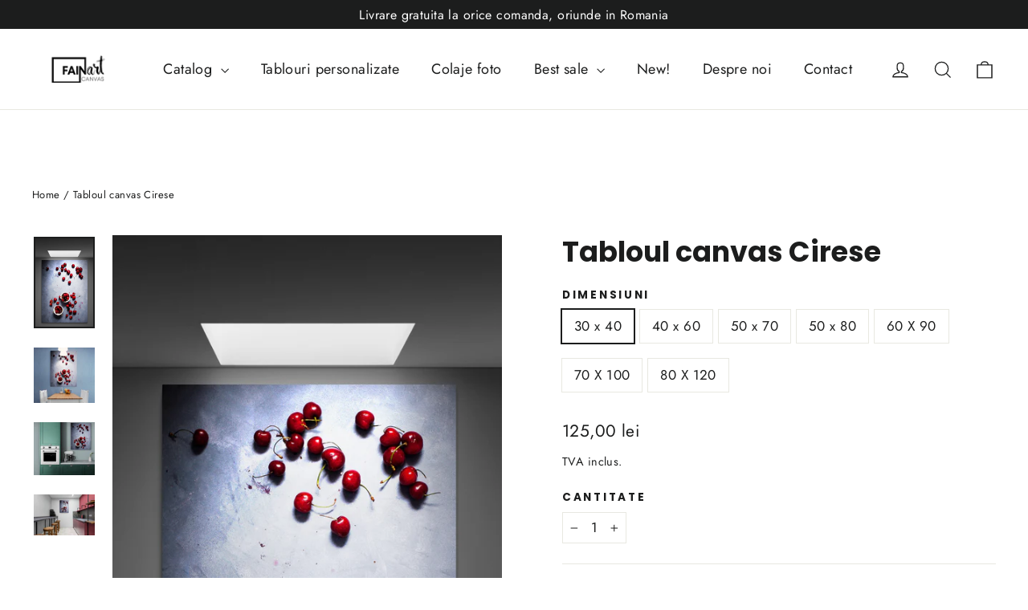

--- FILE ---
content_type: text/html; charset=utf-8
request_url: https://fainart.ro/products/tabloul-canvas-cirese
body_size: 35610
content:
<!doctype html>
<html class="no-js" lang="ro-RO" dir="ltr">
<head>

<!-- Thunder PageSpeed --->
<script>
customElements.define("thunder-loading-bar",class extends HTMLElement{constructor(){super(),this.shadow=this.attachShadow({mode:"open"}),this.shadow.innerHTML='<style>#thunder-bar .bar {background:#2299dd;position:fixed;z-index:1031;top:0;left:0;width:100%;height:2px;}#thunder-bar .peg {display:block;position:absolute;right:0px;width:100px;height:100%;box-shadow:0 0 10px #2299dd, 0 0 5px #2299dd;opacity:1.0;-webkit-transform:rotate(3deg) translate(0px, -4px);-ms-transform:rotate(3deg) translate(0px, -4px);transform:rotate(3deg) translate(0px, -4px);}#thunder-background {top:0;left:0;width:95vw;height:95vh;position:absolute;z-index:99;pointer-events:none;}</style><img id="thunder-background" alt=""/>'}connectedCallback(){this.background_image=this.shadow.querySelector("#thunder-background"),this.background_image.src="data:image/svg+xml,%3Csvg%20xmlns='http://www.w3.org/2000/svg'%20viewBox='0 0 2000 1000'%3E%3C/svg%3E",function(t){var e,n,r={},i=r.settings={minimum:.08,easing:"linear",positionUsing:"translate",speed:200,trickle:!0,trickleSpeed:200,barSelector:'[role="bar"]',parent:t.shadow,template:'<div class="bar" role="bar"><div class="peg"></div></div></div></div>'};function a(t,e,n){return t<e?e:t>n?n:t}function s(t){return 100*(-1+t)}r.status=null,r.set=function(t){var e=r.isStarted();t=a(t,i.minimum,1),r.status=1===t?null:t;var n=r.render(!e),u=n.querySelector(i.barSelector),c=i.speed,l=i.easing;return n.offsetWidth,o((function(e){""===i.positionUsing&&(i.positionUsing=r.getPositioningCSS()),d(u,function(t,e,n){var r;return(r="translate3d"===i.positionUsing?{transform:"translate3d("+s(t)+"%,0,0)"}:"translate"===i.positionUsing?{transform:"translate("+s(t)+"%,0)"}:{"margin-left":s(t)+"%"}).transition="all "+e+"ms "+n,r}(t,c,l)),1===t?(d(n,{transition:"none",opacity:1}),n.offsetWidth,setTimeout((function(){d(n,{transition:"all "+c+"ms linear",opacity:0}),setTimeout((function(){r.remove(),e()}),c)}),c)):setTimeout(e,c)})),this},r.isStarted=function(){return"number"==typeof r.status},r.start=function(){r.status||r.set(0);var t=function(){setTimeout((function(){r.status&&(r.trickle(),t())}),i.trickleSpeed)};return i.trickle&&t(),this},r.done=function(t){return t||r.status?r.inc(.3+.5*Math.random()).set(1):this},r.inc=function(t){var e=r.status;return e?e>1?void 0:("number"!=typeof t&&(t=e>=0&&e<.2?.1:e>=.2&&e<.5?.04:e>=.5&&e<.8?.02:e>=.8&&e<.99?.005:0),e=a(e+t,0,.994),r.set(e)):r.start()},r.trickle=function(){return r.inc()},e=0,n=0,r.promise=function(t){return t&&"resolved"!==t.state()?(0===n&&r.start(),e++,n++,t.always((function(){0==--n?(e=0,r.done()):r.set((e-n)/e)})),this):this},r.render=function(e){if(r.isRendered())return t.shadow.getElementById("thunder-bar");var n=document.createElement("div");n.id="thunder-bar",n.innerHTML=i.template;var a=n.querySelector(i.barSelector),o=e?"-100":s(r.status||0),u=i.parent;return d(a,{transition:"all 0 linear",transform:"translate3d("+o+"%,0,0)"}),u.appendChild(n),n},r.remove=function(){var t,e=document.getElementById("thunder-bar");e&&(t=e)&&t.parentNode&&t.parentNode.removeChild(t)},r.isRendered=function(){return!!t.shadow.getElementById("thunder-bar")},r.getPositioningCSS=function(){var t={},e="WebkitTransform"in t?"Webkit":"MozTransform"in t?"Moz":"msTransform"in t?"ms":"OTransform"in t?"O":"";return e+"Perspective"in t?"translate3d":e+"Transform"in t?"translate":"margin"};var o=function(){var t=[];function e(){var n=t.shift();n&&n(e)}return function(n){t.push(n),1==t.length&&e()}}(),d=function(){var t=["Webkit","O","Moz","ms"],e={};function n(n){return n=n.replace(/^-ms-/,"ms-").replace(/-([\da-z])/gi,(function(t,e){return e.toUpperCase()})),e[n]||(e[n]=function(e){var n={};if(e in n)return e;for(var r,i=t.length,a=e.charAt(0).toUpperCase()+e.slice(1);i--;)if((r=t[i]+a)in n)return r;return e}(n))}function r(t,e,r){e=n(e),t.style[e]=r}return function(t,e){var n,i=arguments;if(2==i.length)for(n in e)r(t,n,e[n]);else r(t,i[1],i[2])}}();r.start(),document.addEventListener("DOMContentLoaded",(function(){r.set(1)}))}(this)}}),document.head.insertAdjacentHTML("afterend","<thunder-loading-bar></thunder-loading-bar>");
</script>
<!-- Thunder Critical CSS --->


<!-- End Thunder Critical CSS --->
<!-- Thunder JS Deferral --->
<script>
const e={t:[/paypalobjects/i,/klaviyo/i,/wistia/i],i:[]},t=(t,c)=>t&&(!e.t||e.t.some((e=>e.test(t))))&&(!e.i||e.i.every((e=>!e.test(t)))),c=document.createElement,r={src:Object.getOwnPropertyDescriptor(HTMLScriptElement.prototype,"src"),type:Object.getOwnPropertyDescriptor(HTMLScriptElement.prototype,"type"),defer:Object.getOwnPropertyDescriptor(HTMLScriptElement.prototype,"defer")};document.createElement=function(...e){if("script"!==e[0].toLowerCase())return c.bind(document)(...e);const i=c.bind(document)(...e);try{Object.defineProperties(i,{src:{...r.src,set(e){t(e,i.type)&&r.defer.set.call(this,"defer"),r.src.set.call(this,e)}},type:{...r.type,get(){const e=r.type.get.call(this);return t(i.src,0)&&r.defer.set.call(this,"defer"),e},set(e){r.type.set.call(this,e),t(i.src,i.type)&&r.defer.set.call(this,"defer")}}}),i.setAttribute=function(e,t){"type"===e||"src"===e?i[e]=t:HTMLScriptElement.prototype.setAttribute.call(i,e,t)}}catch(e){console.warn("Thunder was unable to prevent script execution for script src ",i.src,".\n",'A likely cause would be because you are using a Shopify app or a third-party browser extension that monkey patches the "document.createElement" function.')}return i};
</script>

<!-- End Thunder JS Deferral --->
<!-- End Thunder PageSpeed--->


  <meta name="google-site-verification" content="HJsxXHpgipmGDGJH1Tfa1aaKJGOxxYITiPxmI3GeI1Y" />
  <meta charset="utf-8">
  <meta http-equiv="X-UA-Compatible" content="IE=edge,chrome=1">
  
  
  <!-- Google Tag Manager -->
<script>(function(w,d,s,l,i){w[l]=w[l]||[];w[l].push({'gtm.start':
new Date().getTime(),event:'gtm.js'});var f=d.getElementsByTagName(s)[0],
j=d.createElement(s),dl=l!='dataLayer'?'&l='+l:'';j.async=true;j.src=
'https://www.googletagmanager.com/gtm.js?id='+i+dl;f.parentNode.insertBefore(j,f);
})(window,document,'script','dataLayer','GTM-PZ4N7K4');</script>
<!-- End Google Tag Manager -->
  <meta name="viewport" content="width=device-width,initial-scale=1">
  <meta name="theme-color" content="#111111">
  <link rel="canonical" href="https://fainart.ro/products/tabloul-canvas-cirese">
  <link rel="preconnect" href="https://cdn.shopify.com">
  <link rel="preconnect" href="https://fonts.shopifycdn.com">
  <link rel="dns-prefetch" href="https://productreviews.shopifycdn.com">
  <link rel="dns-prefetch" href="https://ajax.googleapis.com">
  <link rel="dns-prefetch" href="https://maps.googleapis.com">
  <link rel="dns-prefetch" href="https://maps.gstatic.com"><link rel="shortcut icon" href="//fainart.ro/cdn/shop/files/logo-fainart-200x57_15996134-e3a8-4e43-bd57-5f24ae8a3579_32x32.png?v=1639044846" type="image/png" /><title>Tabloul canvas Cirese
&ndash; FAINART
</title>
<meta name="description" content="Cirese, cirese, ce ne mai place sa le admiram, dar in special s ale gustam. Daca si tu esti fan cirese atunci tabloul canvas Cirese este decorul ideal pentru bucataria ta. Tabloul canvas este realizat cu cerneala CANON originala pentru a atinge cele mai vii culori si printuri la rezolutie inalta.  Printurile se fac pe "><meta property="og:site_name" content="FAINART">
  <meta property="og:url" content="https://fainart.ro/products/tabloul-canvas-cirese">
  <meta property="og:title" content="Tabloul canvas Cirese">
  <meta property="og:type" content="product">
  <meta property="og:description" content="Cirese, cirese, ce ne mai place sa le admiram, dar in special s ale gustam. Daca si tu esti fan cirese atunci tabloul canvas Cirese este decorul ideal pentru bucataria ta. Tabloul canvas este realizat cu cerneala CANON originala pentru a atinge cele mai vii culori si printuri la rezolutie inalta.  Printurile se fac pe "><meta property="og:image" content="http://fainart.ro/cdn/shop/products/Shaded_wall_illuminated_by_square_ceiling_light-2022-01-18T160857.755.jpg?v=1642516616">
    <meta property="og:image:secure_url" content="https://fainart.ro/cdn/shop/products/Shaded_wall_illuminated_by_square_ceiling_light-2022-01-18T160857.755.jpg?v=1642516616">
    <meta property="og:image:width" content="1700">
    <meta property="og:image:height" content="2556"><meta name="twitter:site" content="@">
  <meta name="twitter:card" content="summary_large_image">
  <meta name="twitter:title" content="Tabloul canvas Cirese">
  <meta name="twitter:description" content="Cirese, cirese, ce ne mai place sa le admiram, dar in special s ale gustam. Daca si tu esti fan cirese atunci tabloul canvas Cirese este decorul ideal pentru bucataria ta. Tabloul canvas este realizat cu cerneala CANON originala pentru a atinge cele mai vii culori si printuri la rezolutie inalta.  Printurile se fac pe ">
<style data-shopify>@font-face {
  font-family: Poppins;
  font-weight: 700;
  font-style: normal;
  font-display: swap;
  src: url("//fainart.ro/cdn/fonts/poppins/poppins_n7.56758dcf284489feb014a026f3727f2f20a54626.woff2") format("woff2"),
       url("//fainart.ro/cdn/fonts/poppins/poppins_n7.f34f55d9b3d3205d2cd6f64955ff4b36f0cfd8da.woff") format("woff");
}

  @font-face {
  font-family: Jost;
  font-weight: 400;
  font-style: normal;
  font-display: swap;
  src: url("//fainart.ro/cdn/fonts/jost/jost_n4.d47a1b6347ce4a4c9f437608011273009d91f2b7.woff2") format("woff2"),
       url("//fainart.ro/cdn/fonts/jost/jost_n4.791c46290e672b3f85c3d1c651ef2efa3819eadd.woff") format("woff");
}


  @font-face {
  font-family: Jost;
  font-weight: 600;
  font-style: normal;
  font-display: swap;
  src: url("//fainart.ro/cdn/fonts/jost/jost_n6.ec1178db7a7515114a2d84e3dd680832b7af8b99.woff2") format("woff2"),
       url("//fainart.ro/cdn/fonts/jost/jost_n6.b1178bb6bdd3979fef38e103a3816f6980aeaff9.woff") format("woff");
}

  @font-face {
  font-family: Jost;
  font-weight: 400;
  font-style: italic;
  font-display: swap;
  src: url("//fainart.ro/cdn/fonts/jost/jost_i4.b690098389649750ada222b9763d55796c5283a5.woff2") format("woff2"),
       url("//fainart.ro/cdn/fonts/jost/jost_i4.fd766415a47e50b9e391ae7ec04e2ae25e7e28b0.woff") format("woff");
}

  @font-face {
  font-family: Jost;
  font-weight: 600;
  font-style: italic;
  font-display: swap;
  src: url("//fainart.ro/cdn/fonts/jost/jost_i6.9af7e5f39e3a108c08f24047a4276332d9d7b85e.woff2") format("woff2"),
       url("//fainart.ro/cdn/fonts/jost/jost_i6.2bf310262638f998ed206777ce0b9a3b98b6fe92.woff") format("woff");
}

</style><link href="//fainart.ro/cdn/shop/t/6/assets/theme.css?v=53205457803672848651759333997" rel="stylesheet" type="text/css" media="all" />
<style data-shopify>:root {
    --typeHeaderPrimary: Poppins;
    --typeHeaderFallback: sans-serif;
    --typeHeaderSize: 35px;
    --typeHeaderWeight: 700;
    --typeHeaderLineHeight: 1.2;
    --typeHeaderSpacing: 0.0em;

    --typeBasePrimary:Jost;
    --typeBaseFallback:sans-serif;
    --typeBaseSize: 17px;
    --typeBaseWeight: 400;
    --typeBaseLineHeight: 1.6;
    --typeBaseSpacing: 0.025em;

    --iconWeight: 3px;
    --iconLinecaps: miter;
  }

  
.collection-hero__content:before,
  .hero__image-wrapper:before,
  .hero__media:before {
    background-image: linear-gradient(to bottom, rgba(0, 0, 0, 0.0) 0%, rgba(0, 0, 0, 0.0) 40%, rgba(0, 0, 0, 0.62) 100%);
  }

  .skrim__item-content .skrim__overlay:after {
    background-image: linear-gradient(to bottom, rgba(0, 0, 0, 0.0) 30%, rgba(0, 0, 0, 0.62) 100%);
  }

  .placeholder-content {
    background-image: linear-gradient(100deg, #ffffff 40%, #f7f7f7 63%, #ffffff 79%);
  }</style><script>
    document.documentElement.className = document.documentElement.className.replace('no-js', 'js');

    window.theme = window.theme || {};
    theme.routes = {
      home: "/",
      cart: "/cart.js",
      cartPage: "/cart",
      cartAdd: "/cart/add.js",
      cartChange: "/cart/change.js"
    };
    theme.strings = {
      soldOut: "Epuizat",
      unavailable: "Indisponibil",
      inStockLabel: "In stoc, gata de livrare",
      stockLabel: "Stoc redus - [count] nr. buc. ramase",
      willNotShipUntil: "Gata de livrare la [date]",
      willBeInStockAfter: "Revine in stoc la [date]",
      waitingForStock: "In asteptare",
      cartSavings: "Economisesti [savings]",
      cartEmpty: "Cosul tau este momentan gol. ",
      cartTermsConfirmation: "Trebuie sa iti dai acordul pentru Termeni si Conditii inainte de Finalizarea comenzii",
      searchCollections: "Colectii:",
      searchPages: "Pagini:",
      searchArticles: "Articole:"
    };
    theme.settings = {
      dynamicVariantsEnable: true,
      cartType: "drawer",
      isCustomerTemplate: false,
      moneyFormat: "{{amount_with_comma_separator}} lei",
      predictiveSearch: true,
      predictiveSearchType: "product,article,page,collection",
      quickView: true,
      themeName: 'Motion',
      themeVersion: "8.1.1"
    };
  </script>

  














    <script>window.performance && window.performance.mark && window.performance.mark('shopify.content_for_header.start');</script><meta name="facebook-domain-verification" content="85vtt56urpwtgioeiu4vna467tfasp">
<meta name="facebook-domain-verification" content="uga7ydzjontpx0cqjok47z06pftrfd">
<meta id="shopify-digital-wallet" name="shopify-digital-wallet" content="/60413018348/digital_wallets/dialog">
<link rel="alternate" type="application/json+oembed" href="https://fainart.ro/products/tabloul-canvas-cirese.oembed">
<script async="async" data-src="/checkouts/internal/preloads.js?locale=ro-RO"></script>
<script id="shopify-features" type="application/json">{"accessToken":"32cc16b4725b5b573239cb765cebd82a","betas":["rich-media-storefront-analytics"],"domain":"fainart.ro","predictiveSearch":true,"shopId":60413018348,"locale":"ro"}</script>
<script>var Shopify = Shopify || {};
Shopify.shop = "fainart.myshopify.com";
Shopify.locale = "ro-RO";
Shopify.currency = {"active":"RON","rate":"1.0"};
Shopify.country = "RO";
Shopify.theme = {"name":"Thunder Optimized Motion","id":136349712620,"schema_name":"Motion","schema_version":"8.1.1","theme_store_id":null,"role":"main"};
Shopify.theme.handle = "null";
Shopify.theme.style = {"id":null,"handle":null};
Shopify.cdnHost = "fainart.ro/cdn";
Shopify.routes = Shopify.routes || {};
Shopify.routes.root = "/";</script>
<script type="module">!function(o){(o.Shopify=o.Shopify||{}).modules=!0}(window);</script>
<script>!function(o){function n(){var o=[];function n(){o.push(Array.prototype.slice.apply(arguments))}return n.q=o,n}var t=o.Shopify=o.Shopify||{};t.loadFeatures=n(),t.autoloadFeatures=n()}(window);</script>
<script id="shop-js-analytics" type="application/json">{"pageType":"product"}</script>
<script defer="defer" async type="module" data-src="//fainart.ro/cdn/shopifycloud/shop-js/modules/v2/client.init-shop-cart-sync_B_1M6nXz.ro-RO.esm.js"></script>
<script defer="defer" async type="module" data-src="//fainart.ro/cdn/shopifycloud/shop-js/modules/v2/chunk.common_BGCVY80p.esm.js"></script>
<script type="module">
  await import("//fainart.ro/cdn/shopifycloud/shop-js/modules/v2/client.init-shop-cart-sync_B_1M6nXz.ro-RO.esm.js");
await import("//fainart.ro/cdn/shopifycloud/shop-js/modules/v2/chunk.common_BGCVY80p.esm.js");

  window.Shopify.SignInWithShop?.initShopCartSync?.({"fedCMEnabled":true,"windoidEnabled":true});

</script>
<script>(function() {
  var isLoaded = false;
  function asyncLoad() {
    if (isLoaded) return;
    isLoaded = true;
    var urls = ["https:\/\/whatschat.shopiapps.in\/script\/sp-whatsapp-app-tabs.js?version=1.0\u0026shop=fainart.myshopify.com","https:\/\/cdn.hextom.com\/js\/quickannouncementbar.js?shop=fainart.myshopify.com"];
    for (var i = 0; i < urls.length; i++) {
      var s = document.createElement('script');
      s.type = 'text/javascript';
      s.async = true;
      s.src = urls[i];
      var x = document.getElementsByTagName('script')[0];
      x.parentNode.insertBefore(s, x);
    }
  };
  document.addEventListener('StartAsyncLoading',
  function(event){
    asyncLoad();
  });
  if(window.attachEvent) {
    window.attachEvent('onload', function(){});
  } else {
    window.addEventListener('load', function(){}, false);
  }
})();</script>
<script id="__st">var __st={"a":60413018348,"offset":7200,"reqid":"bb583518-b953-4373-a8d9-637be04472f9-1768695147","pageurl":"fainart.ro\/products\/tabloul-canvas-cirese","u":"9656f00a8ace","p":"product","rtyp":"product","rid":7514553155820};</script>
<script>window.ShopifyPaypalV4VisibilityTracking = true;</script>
<script id="captcha-bootstrap">!function(){'use strict';const t='contact',e='account',n='new_comment',o=[[t,t],['blogs',n],['comments',n],[t,'customer']],c=[[e,'customer_login'],[e,'guest_login'],[e,'recover_customer_password'],[e,'create_customer']],r=t=>t.map((([t,e])=>`form[action*='/${t}']:not([data-nocaptcha='true']) input[name='form_type'][value='${e}']`)).join(','),a=t=>()=>t?[...document.querySelectorAll(t)].map((t=>t.form)):[];function s(){const t=[...o],e=r(t);return a(e)}const i='password',u='form_key',d=['recaptcha-v3-token','g-recaptcha-response','h-captcha-response',i],f=()=>{try{return window.sessionStorage}catch{return}},m='__shopify_v',_=t=>t.elements[u];function p(t,e,n=!1){try{const o=window.sessionStorage,c=JSON.parse(o.getItem(e)),{data:r}=function(t){const{data:e,action:n}=t;return t[m]||n?{data:e,action:n}:{data:t,action:n}}(c);for(const[e,n]of Object.entries(r))t.elements[e]&&(t.elements[e].value=n);n&&o.removeItem(e)}catch(o){console.error('form repopulation failed',{error:o})}}const l='form_type',E='cptcha';function T(t){t.dataset[E]=!0}const w=window,h=w.document,L='Shopify',v='ce_forms',y='captcha';let A=!1;((t,e)=>{const n=(g='f06e6c50-85a8-45c8-87d0-21a2b65856fe',I='https://cdn.shopify.com/shopifycloud/storefront-forms-hcaptcha/ce_storefront_forms_captcha_hcaptcha.v1.5.2.iife.js',D={infoText:'Protejat prin hCaptcha',privacyText:'Confidențialitate',termsText:'Condiții'},(t,e,n)=>{const o=w[L][v],c=o.bindForm;if(c)return c(t,g,e,D).then(n);var r;o.q.push([[t,g,e,D],n]),r=I,A||(h.body.append(Object.assign(h.createElement('script'),{id:'captcha-provider',async:!0,src:r})),A=!0)});var g,I,D;w[L]=w[L]||{},w[L][v]=w[L][v]||{},w[L][v].q=[],w[L][y]=w[L][y]||{},w[L][y].protect=function(t,e){n(t,void 0,e),T(t)},Object.freeze(w[L][y]),function(t,e,n,w,h,L){const[v,y,A,g]=function(t,e,n){const i=e?o:[],u=t?c:[],d=[...i,...u],f=r(d),m=r(i),_=r(d.filter((([t,e])=>n.includes(e))));return[a(f),a(m),a(_),s()]}(w,h,L),I=t=>{const e=t.target;return e instanceof HTMLFormElement?e:e&&e.form},D=t=>v().includes(t);t.addEventListener('submit',(t=>{const e=I(t);if(!e)return;const n=D(e)&&!e.dataset.hcaptchaBound&&!e.dataset.recaptchaBound,o=_(e),c=g().includes(e)&&(!o||!o.value);(n||c)&&t.preventDefault(),c&&!n&&(function(t){try{if(!f())return;!function(t){const e=f();if(!e)return;const n=_(t);if(!n)return;const o=n.value;o&&e.removeItem(o)}(t);const e=Array.from(Array(32),(()=>Math.random().toString(36)[2])).join('');!function(t,e){_(t)||t.append(Object.assign(document.createElement('input'),{type:'hidden',name:u})),t.elements[u].value=e}(t,e),function(t,e){const n=f();if(!n)return;const o=[...t.querySelectorAll(`input[type='${i}']`)].map((({name:t})=>t)),c=[...d,...o],r={};for(const[a,s]of new FormData(t).entries())c.includes(a)||(r[a]=s);n.setItem(e,JSON.stringify({[m]:1,action:t.action,data:r}))}(t,e)}catch(e){console.error('failed to persist form',e)}}(e),e.submit())}));const S=(t,e)=>{t&&!t.dataset[E]&&(n(t,e.some((e=>e===t))),T(t))};for(const o of['focusin','change'])t.addEventListener(o,(t=>{const e=I(t);D(e)&&S(e,y())}));const B=e.get('form_key'),M=e.get(l),P=B&&M;t.addEventListener('DOMContentLoaded',(()=>{const t=y();if(P)for(const e of t)e.elements[l].value===M&&p(e,B);[...new Set([...A(),...v().filter((t=>'true'===t.dataset.shopifyCaptcha))])].forEach((e=>S(e,t)))}))}(h,new URLSearchParams(w.location.search),n,t,e,['guest_login'])})(!0,!0)}();</script>
<script integrity="sha256-4kQ18oKyAcykRKYeNunJcIwy7WH5gtpwJnB7kiuLZ1E=" data-source-attribution="shopify.loadfeatures" defer="defer" data-src="//fainart.ro/cdn/shopifycloud/storefront/assets/storefront/load_feature-a0a9edcb.js" crossorigin="anonymous"></script>
<script data-source-attribution="shopify.dynamic_checkout.dynamic.init">var Shopify=Shopify||{};Shopify.PaymentButton=Shopify.PaymentButton||{isStorefrontPortableWallets:!0,init:function(){window.Shopify.PaymentButton.init=function(){};var t=document.createElement("script");t.data-src="https://fainart.ro/cdn/shopifycloud/portable-wallets/latest/portable-wallets.ro.js",t.type="module",document.head.appendChild(t)}};
</script>
<script data-source-attribution="shopify.dynamic_checkout.buyer_consent">
  function portableWalletsHideBuyerConsent(e){var t=document.getElementById("shopify-buyer-consent"),n=document.getElementById("shopify-subscription-policy-button");t&&n&&(t.classList.add("hidden"),t.setAttribute("aria-hidden","true"),n.removeEventListener("click",e))}function portableWalletsShowBuyerConsent(e){var t=document.getElementById("shopify-buyer-consent"),n=document.getElementById("shopify-subscription-policy-button");t&&n&&(t.classList.remove("hidden"),t.removeAttribute("aria-hidden"),n.addEventListener("click",e))}window.Shopify?.PaymentButton&&(window.Shopify.PaymentButton.hideBuyerConsent=portableWalletsHideBuyerConsent,window.Shopify.PaymentButton.showBuyerConsent=portableWalletsShowBuyerConsent);
</script>
<script data-source-attribution="shopify.dynamic_checkout.cart.bootstrap">document.addEventListener("DOMContentLoaded",(function(){function t(){return document.querySelector("shopify-accelerated-checkout-cart, shopify-accelerated-checkout")}if(t())Shopify.PaymentButton.init();else{new MutationObserver((function(e,n){t()&&(Shopify.PaymentButton.init(),n.disconnect())})).observe(document.body,{childList:!0,subtree:!0})}}));
</script>

<script>window.performance && window.performance.mark && window.performance.mark('shopify.content_for_header.end');</script>


  <script src="//fainart.ro/cdn/shop/t/6/assets/vendor-scripts-v13.js" defer="defer"></script><script src="//fainart.ro/cdn/shop/t/6/assets/theme.min.js?v=153509697888759089071674194644" defer="defer"></script><link href="//fainart.ro/cdn/shop/t/6/assets/shopstorm-apps.scss.css?v=53551451512318426601674194664" rel="stylesheet" type="text/css" media="all" />
  <script async src="https://app-cdn.productcustomizer.com/assets/storefront/product-customizer-v2-7a947db4b8ccdea29d3c7ba133b8b0772622fea3a73b473997357e4d12e8aa8e.js?shop=fainart.myshopify.com" type="text/javascript"></script>
  <script src="https://shopoe.net/app.js"></script>
<!-- BEGIN app block: shopify://apps/upload-lift/blocks/app-embed/3c98bdcb-7587-4ade-bfe4-7d8af00d05ca -->
<script src="https://assets.cloudlift.app/api/assets/upload.js?shop=fainart.myshopify.com" defer="defer"></script>

<!-- END app block --><link href="https://monorail-edge.shopifysvc.com" rel="dns-prefetch">
<script>(function(){if ("sendBeacon" in navigator && "performance" in window) {try {var session_token_from_headers = performance.getEntriesByType('navigation')[0].serverTiming.find(x => x.name == '_s').description;} catch {var session_token_from_headers = undefined;}var session_cookie_matches = document.cookie.match(/_shopify_s=([^;]*)/);var session_token_from_cookie = session_cookie_matches && session_cookie_matches.length === 2 ? session_cookie_matches[1] : "";var session_token = session_token_from_headers || session_token_from_cookie || "";function handle_abandonment_event(e) {var entries = performance.getEntries().filter(function(entry) {return /monorail-edge.shopifysvc.com/.test(entry.name);});if (!window.abandonment_tracked && entries.length === 0) {window.abandonment_tracked = true;var currentMs = Date.now();var navigation_start = performance.timing.navigationStart;var payload = {shop_id: 60413018348,url: window.location.href,navigation_start,duration: currentMs - navigation_start,session_token,page_type: "product"};window.navigator.sendBeacon("https://monorail-edge.shopifysvc.com/v1/produce", JSON.stringify({schema_id: "online_store_buyer_site_abandonment/1.1",payload: payload,metadata: {event_created_at_ms: currentMs,event_sent_at_ms: currentMs}}));}}window.addEventListener('pagehide', handle_abandonment_event);}}());</script>
<script id="web-pixels-manager-setup">(function e(e,d,r,n,o){if(void 0===o&&(o={}),!Boolean(null===(a=null===(i=window.Shopify)||void 0===i?void 0:i.analytics)||void 0===a?void 0:a.replayQueue)){var i,a;window.Shopify=window.Shopify||{};var t=window.Shopify;t.analytics=t.analytics||{};var s=t.analytics;s.replayQueue=[],s.publish=function(e,d,r){return s.replayQueue.push([e,d,r]),!0};try{self.performance.mark("wpm:start")}catch(e){}var l=function(){var e={modern:/Edge?\/(1{2}[4-9]|1[2-9]\d|[2-9]\d{2}|\d{4,})\.\d+(\.\d+|)|Firefox\/(1{2}[4-9]|1[2-9]\d|[2-9]\d{2}|\d{4,})\.\d+(\.\d+|)|Chrom(ium|e)\/(9{2}|\d{3,})\.\d+(\.\d+|)|(Maci|X1{2}).+ Version\/(15\.\d+|(1[6-9]|[2-9]\d|\d{3,})\.\d+)([,.]\d+|)( \(\w+\)|)( Mobile\/\w+|) Safari\/|Chrome.+OPR\/(9{2}|\d{3,})\.\d+\.\d+|(CPU[ +]OS|iPhone[ +]OS|CPU[ +]iPhone|CPU IPhone OS|CPU iPad OS)[ +]+(15[._]\d+|(1[6-9]|[2-9]\d|\d{3,})[._]\d+)([._]\d+|)|Android:?[ /-](13[3-9]|1[4-9]\d|[2-9]\d{2}|\d{4,})(\.\d+|)(\.\d+|)|Android.+Firefox\/(13[5-9]|1[4-9]\d|[2-9]\d{2}|\d{4,})\.\d+(\.\d+|)|Android.+Chrom(ium|e)\/(13[3-9]|1[4-9]\d|[2-9]\d{2}|\d{4,})\.\d+(\.\d+|)|SamsungBrowser\/([2-9]\d|\d{3,})\.\d+/,legacy:/Edge?\/(1[6-9]|[2-9]\d|\d{3,})\.\d+(\.\d+|)|Firefox\/(5[4-9]|[6-9]\d|\d{3,})\.\d+(\.\d+|)|Chrom(ium|e)\/(5[1-9]|[6-9]\d|\d{3,})\.\d+(\.\d+|)([\d.]+$|.*Safari\/(?![\d.]+ Edge\/[\d.]+$))|(Maci|X1{2}).+ Version\/(10\.\d+|(1[1-9]|[2-9]\d|\d{3,})\.\d+)([,.]\d+|)( \(\w+\)|)( Mobile\/\w+|) Safari\/|Chrome.+OPR\/(3[89]|[4-9]\d|\d{3,})\.\d+\.\d+|(CPU[ +]OS|iPhone[ +]OS|CPU[ +]iPhone|CPU IPhone OS|CPU iPad OS)[ +]+(10[._]\d+|(1[1-9]|[2-9]\d|\d{3,})[._]\d+)([._]\d+|)|Android:?[ /-](13[3-9]|1[4-9]\d|[2-9]\d{2}|\d{4,})(\.\d+|)(\.\d+|)|Mobile Safari.+OPR\/([89]\d|\d{3,})\.\d+\.\d+|Android.+Firefox\/(13[5-9]|1[4-9]\d|[2-9]\d{2}|\d{4,})\.\d+(\.\d+|)|Android.+Chrom(ium|e)\/(13[3-9]|1[4-9]\d|[2-9]\d{2}|\d{4,})\.\d+(\.\d+|)|Android.+(UC? ?Browser|UCWEB|U3)[ /]?(15\.([5-9]|\d{2,})|(1[6-9]|[2-9]\d|\d{3,})\.\d+)\.\d+|SamsungBrowser\/(5\.\d+|([6-9]|\d{2,})\.\d+)|Android.+MQ{2}Browser\/(14(\.(9|\d{2,})|)|(1[5-9]|[2-9]\d|\d{3,})(\.\d+|))(\.\d+|)|K[Aa][Ii]OS\/(3\.\d+|([4-9]|\d{2,})\.\d+)(\.\d+|)/},d=e.modern,r=e.legacy,n=navigator.userAgent;return n.match(d)?"modern":n.match(r)?"legacy":"unknown"}(),u="modern"===l?"modern":"legacy",c=(null!=n?n:{modern:"",legacy:""})[u],f=function(e){return[e.baseUrl,"/wpm","/b",e.hashVersion,"modern"===e.buildTarget?"m":"l",".js"].join("")}({baseUrl:d,hashVersion:r,buildTarget:u}),m=function(e){var d=e.version,r=e.bundleTarget,n=e.surface,o=e.pageUrl,i=e.monorailEndpoint;return{emit:function(e){var a=e.status,t=e.errorMsg,s=(new Date).getTime(),l=JSON.stringify({metadata:{event_sent_at_ms:s},events:[{schema_id:"web_pixels_manager_load/3.1",payload:{version:d,bundle_target:r,page_url:o,status:a,surface:n,error_msg:t},metadata:{event_created_at_ms:s}}]});if(!i)return console&&console.warn&&console.warn("[Web Pixels Manager] No Monorail endpoint provided, skipping logging."),!1;try{return self.navigator.sendBeacon.bind(self.navigator)(i,l)}catch(e){}var u=new XMLHttpRequest;try{return u.open("POST",i,!0),u.setRequestHeader("Content-Type","text/plain"),u.send(l),!0}catch(e){return console&&console.warn&&console.warn("[Web Pixels Manager] Got an unhandled error while logging to Monorail."),!1}}}}({version:r,bundleTarget:l,surface:e.surface,pageUrl:self.location.href,monorailEndpoint:e.monorailEndpoint});try{o.browserTarget=l,function(e){var d=e.src,r=e.async,n=void 0===r||r,o=e.onload,i=e.onerror,a=e.sri,t=e.scriptDataAttributes,s=void 0===t?{}:t,l=document.createElement("script"),u=document.querySelector("head"),c=document.querySelector("body");if(l.async=n,l.src=d,a&&(l.integrity=a,l.crossOrigin="anonymous"),s)for(var f in s)if(Object.prototype.hasOwnProperty.call(s,f))try{l.dataset[f]=s[f]}catch(e){}if(o&&l.addEventListener("load",o),i&&l.addEventListener("error",i),u)u.appendChild(l);else{if(!c)throw new Error("Did not find a head or body element to append the script");c.appendChild(l)}}({src:f,async:!0,onload:function(){if(!function(){var e,d;return Boolean(null===(d=null===(e=window.Shopify)||void 0===e?void 0:e.analytics)||void 0===d?void 0:d.initialized)}()){var d=window.webPixelsManager.init(e)||void 0;if(d){var r=window.Shopify.analytics;r.replayQueue.forEach((function(e){var r=e[0],n=e[1],o=e[2];d.publishCustomEvent(r,n,o)})),r.replayQueue=[],r.publish=d.publishCustomEvent,r.visitor=d.visitor,r.initialized=!0}}},onerror:function(){return m.emit({status:"failed",errorMsg:"".concat(f," has failed to load")})},sri:function(e){var d=/^sha384-[A-Za-z0-9+/=]+$/;return"string"==typeof e&&d.test(e)}(c)?c:"",scriptDataAttributes:o}),m.emit({status:"loading"})}catch(e){m.emit({status:"failed",errorMsg:(null==e?void 0:e.message)||"Unknown error"})}}})({shopId: 60413018348,storefrontBaseUrl: "https://fainart.ro",extensionsBaseUrl: "https://extensions.shopifycdn.com/cdn/shopifycloud/web-pixels-manager",monorailEndpoint: "https://monorail-edge.shopifysvc.com/unstable/produce_batch",surface: "storefront-renderer",enabledBetaFlags: ["2dca8a86"],webPixelsConfigList: [{"id":"438010190","configuration":"{\"pixel_id\":\"438545214512321\",\"pixel_type\":\"facebook_pixel\",\"metaapp_system_user_token\":\"-\"}","eventPayloadVersion":"v1","runtimeContext":"OPEN","scriptVersion":"ca16bc87fe92b6042fbaa3acc2fbdaa6","type":"APP","apiClientId":2329312,"privacyPurposes":["ANALYTICS","MARKETING","SALE_OF_DATA"],"dataSharingAdjustments":{"protectedCustomerApprovalScopes":["read_customer_address","read_customer_email","read_customer_name","read_customer_personal_data","read_customer_phone"]}},{"id":"163283278","configuration":"{\"tagID\":\"2613986113619\"}","eventPayloadVersion":"v1","runtimeContext":"STRICT","scriptVersion":"18031546ee651571ed29edbe71a3550b","type":"APP","apiClientId":3009811,"privacyPurposes":["ANALYTICS","MARKETING","SALE_OF_DATA"],"dataSharingAdjustments":{"protectedCustomerApprovalScopes":["read_customer_address","read_customer_email","read_customer_name","read_customer_personal_data","read_customer_phone"]}},{"id":"shopify-app-pixel","configuration":"{}","eventPayloadVersion":"v1","runtimeContext":"STRICT","scriptVersion":"0450","apiClientId":"shopify-pixel","type":"APP","privacyPurposes":["ANALYTICS","MARKETING"]},{"id":"shopify-custom-pixel","eventPayloadVersion":"v1","runtimeContext":"LAX","scriptVersion":"0450","apiClientId":"shopify-pixel","type":"CUSTOM","privacyPurposes":["ANALYTICS","MARKETING"]}],isMerchantRequest: false,initData: {"shop":{"name":"FAINART","paymentSettings":{"currencyCode":"RON"},"myshopifyDomain":"fainart.myshopify.com","countryCode":"RO","storefrontUrl":"https:\/\/fainart.ro"},"customer":null,"cart":null,"checkout":null,"productVariants":[{"price":{"amount":125.0,"currencyCode":"RON"},"product":{"title":"Tabloul canvas Cirese","vendor":"Fain Art","id":"7514553155820","untranslatedTitle":"Tabloul canvas Cirese","url":"\/products\/tabloul-canvas-cirese","type":"Painting Canvas"},"id":"42320416932076","image":{"src":"\/\/fainart.ro\/cdn\/shop\/products\/Shaded_wall_illuminated_by_square_ceiling_light-2022-01-18T160857.755.jpg?v=1642516616"},"sku":null,"title":"30 x 40","untranslatedTitle":"30 x 40"},{"price":{"amount":190.0,"currencyCode":"RON"},"product":{"title":"Tabloul canvas Cirese","vendor":"Fain Art","id":"7514553155820","untranslatedTitle":"Tabloul canvas Cirese","url":"\/products\/tabloul-canvas-cirese","type":"Painting Canvas"},"id":"42320416964844","image":{"src":"\/\/fainart.ro\/cdn\/shop\/products\/Shaded_wall_illuminated_by_square_ceiling_light-2022-01-18T160857.755.jpg?v=1642516616"},"sku":null,"title":"40 x 60","untranslatedTitle":"40 x 60"},{"price":{"amount":220.0,"currencyCode":"RON"},"product":{"title":"Tabloul canvas Cirese","vendor":"Fain Art","id":"7514553155820","untranslatedTitle":"Tabloul canvas Cirese","url":"\/products\/tabloul-canvas-cirese","type":"Painting Canvas"},"id":"42320416997612","image":{"src":"\/\/fainart.ro\/cdn\/shop\/products\/Shaded_wall_illuminated_by_square_ceiling_light-2022-01-18T160857.755.jpg?v=1642516616"},"sku":null,"title":"50 x 70","untranslatedTitle":"50 x 70"},{"price":{"amount":235.0,"currencyCode":"RON"},"product":{"title":"Tabloul canvas Cirese","vendor":"Fain Art","id":"7514553155820","untranslatedTitle":"Tabloul canvas Cirese","url":"\/products\/tabloul-canvas-cirese","type":"Painting Canvas"},"id":"42320417030380","image":{"src":"\/\/fainart.ro\/cdn\/shop\/products\/Shaded_wall_illuminated_by_square_ceiling_light-2022-01-18T160857.755.jpg?v=1642516616"},"sku":null,"title":"50 x 80","untranslatedTitle":"50 x 80"},{"price":{"amount":250.0,"currencyCode":"RON"},"product":{"title":"Tabloul canvas Cirese","vendor":"Fain Art","id":"7514553155820","untranslatedTitle":"Tabloul canvas Cirese","url":"\/products\/tabloul-canvas-cirese","type":"Painting Canvas"},"id":"42320417063148","image":{"src":"\/\/fainart.ro\/cdn\/shop\/products\/Shaded_wall_illuminated_by_square_ceiling_light-2022-01-18T160857.755.jpg?v=1642516616"},"sku":null,"title":"60 X 90","untranslatedTitle":"60 X 90"},{"price":{"amount":265.0,"currencyCode":"RON"},"product":{"title":"Tabloul canvas Cirese","vendor":"Fain Art","id":"7514553155820","untranslatedTitle":"Tabloul canvas Cirese","url":"\/products\/tabloul-canvas-cirese","type":"Painting Canvas"},"id":"42320417095916","image":{"src":"\/\/fainart.ro\/cdn\/shop\/products\/Shaded_wall_illuminated_by_square_ceiling_light-2022-01-18T160857.755.jpg?v=1642516616"},"sku":null,"title":"70 X 100","untranslatedTitle":"70 X 100"},{"price":{"amount":360.0,"currencyCode":"RON"},"product":{"title":"Tabloul canvas Cirese","vendor":"Fain Art","id":"7514553155820","untranslatedTitle":"Tabloul canvas Cirese","url":"\/products\/tabloul-canvas-cirese","type":"Painting Canvas"},"id":"42320417128684","image":{"src":"\/\/fainart.ro\/cdn\/shop\/products\/Shaded_wall_illuminated_by_square_ceiling_light-2022-01-18T160857.755.jpg?v=1642516616"},"sku":null,"title":"80 X 120","untranslatedTitle":"80 X 120"}],"purchasingCompany":null},},"https://fainart.ro/cdn","fcfee988w5aeb613cpc8e4bc33m6693e112",{"modern":"","legacy":""},{"shopId":"60413018348","storefrontBaseUrl":"https:\/\/fainart.ro","extensionBaseUrl":"https:\/\/extensions.shopifycdn.com\/cdn\/shopifycloud\/web-pixels-manager","surface":"storefront-renderer","enabledBetaFlags":"[\"2dca8a86\"]","isMerchantRequest":"false","hashVersion":"fcfee988w5aeb613cpc8e4bc33m6693e112","publish":"custom","events":"[[\"page_viewed\",{}],[\"product_viewed\",{\"productVariant\":{\"price\":{\"amount\":125.0,\"currencyCode\":\"RON\"},\"product\":{\"title\":\"Tabloul canvas Cirese\",\"vendor\":\"Fain Art\",\"id\":\"7514553155820\",\"untranslatedTitle\":\"Tabloul canvas Cirese\",\"url\":\"\/products\/tabloul-canvas-cirese\",\"type\":\"Painting Canvas\"},\"id\":\"42320416932076\",\"image\":{\"src\":\"\/\/fainart.ro\/cdn\/shop\/products\/Shaded_wall_illuminated_by_square_ceiling_light-2022-01-18T160857.755.jpg?v=1642516616\"},\"sku\":null,\"title\":\"30 x 40\",\"untranslatedTitle\":\"30 x 40\"}}]]"});</script><script>
  window.ShopifyAnalytics = window.ShopifyAnalytics || {};
  window.ShopifyAnalytics.meta = window.ShopifyAnalytics.meta || {};
  window.ShopifyAnalytics.meta.currency = 'RON';
  var meta = {"product":{"id":7514553155820,"gid":"gid:\/\/shopify\/Product\/7514553155820","vendor":"Fain Art","type":"Painting Canvas","handle":"tabloul-canvas-cirese","variants":[{"id":42320416932076,"price":12500,"name":"Tabloul canvas Cirese - 30 x 40","public_title":"30 x 40","sku":null},{"id":42320416964844,"price":19000,"name":"Tabloul canvas Cirese - 40 x 60","public_title":"40 x 60","sku":null},{"id":42320416997612,"price":22000,"name":"Tabloul canvas Cirese - 50 x 70","public_title":"50 x 70","sku":null},{"id":42320417030380,"price":23500,"name":"Tabloul canvas Cirese - 50 x 80","public_title":"50 x 80","sku":null},{"id":42320417063148,"price":25000,"name":"Tabloul canvas Cirese - 60 X 90","public_title":"60 X 90","sku":null},{"id":42320417095916,"price":26500,"name":"Tabloul canvas Cirese - 70 X 100","public_title":"70 X 100","sku":null},{"id":42320417128684,"price":36000,"name":"Tabloul canvas Cirese - 80 X 120","public_title":"80 X 120","sku":null}],"remote":false},"page":{"pageType":"product","resourceType":"product","resourceId":7514553155820,"requestId":"bb583518-b953-4373-a8d9-637be04472f9-1768695147"}};
  for (var attr in meta) {
    window.ShopifyAnalytics.meta[attr] = meta[attr];
  }
</script>
<script class="analytics">
  (function () {
    var customDocumentWrite = function(content) {
      var jquery = null;

      if (window.jQuery) {
        jquery = window.jQuery;
      } else if (window.Checkout && window.Checkout.$) {
        jquery = window.Checkout.$;
      }

      if (jquery) {
        jquery('body').append(content);
      }
    };

    var hasLoggedConversion = function(token) {
      if (token) {
        return document.cookie.indexOf('loggedConversion=' + token) !== -1;
      }
      return false;
    }

    var setCookieIfConversion = function(token) {
      if (token) {
        var twoMonthsFromNow = new Date(Date.now());
        twoMonthsFromNow.setMonth(twoMonthsFromNow.getMonth() + 2);

        document.cookie = 'loggedConversion=' + token + '; expires=' + twoMonthsFromNow;
      }
    }

    var trekkie = window.ShopifyAnalytics.lib = window.trekkie = window.trekkie || [];
    if (trekkie.integrations) {
      return;
    }
    trekkie.methods = [
      'identify',
      'page',
      'ready',
      'track',
      'trackForm',
      'trackLink'
    ];
    trekkie.factory = function(method) {
      return function() {
        var args = Array.prototype.slice.call(arguments);
        args.unshift(method);
        trekkie.push(args);
        return trekkie;
      };
    };
    for (var i = 0; i < trekkie.methods.length; i++) {
      var key = trekkie.methods[i];
      trekkie[key] = trekkie.factory(key);
    }
    trekkie.load = function(config) {
      trekkie.config = config || {};
      trekkie.config.initialDocumentCookie = document.cookie;
      var first = document.getElementsByTagName('script')[0];
      var script = document.createElement('script');
      script.type = 'text/javascript';
      script.onerror = function(e) {
        var scriptFallback = document.createElement('script');
        scriptFallback.type = 'text/javascript';
        scriptFallback.onerror = function(error) {
                var Monorail = {
      produce: function produce(monorailDomain, schemaId, payload) {
        var currentMs = new Date().getTime();
        var event = {
          schema_id: schemaId,
          payload: payload,
          metadata: {
            event_created_at_ms: currentMs,
            event_sent_at_ms: currentMs
          }
        };
        return Monorail.sendRequest("https://" + monorailDomain + "/v1/produce", JSON.stringify(event));
      },
      sendRequest: function sendRequest(endpointUrl, payload) {
        // Try the sendBeacon API
        if (window && window.navigator && typeof window.navigator.sendBeacon === 'function' && typeof window.Blob === 'function' && !Monorail.isIos12()) {
          var blobData = new window.Blob([payload], {
            type: 'text/plain'
          });

          if (window.navigator.sendBeacon(endpointUrl, blobData)) {
            return true;
          } // sendBeacon was not successful

        } // XHR beacon

        var xhr = new XMLHttpRequest();

        try {
          xhr.open('POST', endpointUrl);
          xhr.setRequestHeader('Content-Type', 'text/plain');
          xhr.send(payload);
        } catch (e) {
          console.log(e);
        }

        return false;
      },
      isIos12: function isIos12() {
        return window.navigator.userAgent.lastIndexOf('iPhone; CPU iPhone OS 12_') !== -1 || window.navigator.userAgent.lastIndexOf('iPad; CPU OS 12_') !== -1;
      }
    };
    Monorail.produce('monorail-edge.shopifysvc.com',
      'trekkie_storefront_load_errors/1.1',
      {shop_id: 60413018348,
      theme_id: 136349712620,
      app_name: "storefront",
      context_url: window.location.href,
      source_url: "//fainart.ro/cdn/s/trekkie.storefront.cd680fe47e6c39ca5d5df5f0a32d569bc48c0f27.min.js"});

        };
        scriptFallback.async = true;
        scriptFallback.src = '//fainart.ro/cdn/s/trekkie.storefront.cd680fe47e6c39ca5d5df5f0a32d569bc48c0f27.min.js';
        first.parentNode.insertBefore(scriptFallback, first);
      };
      script.async = true;
      script.src = '//fainart.ro/cdn/s/trekkie.storefront.cd680fe47e6c39ca5d5df5f0a32d569bc48c0f27.min.js';
      first.parentNode.insertBefore(script, first);
    };
    trekkie.load(
      {"Trekkie":{"appName":"storefront","development":false,"defaultAttributes":{"shopId":60413018348,"isMerchantRequest":null,"themeId":136349712620,"themeCityHash":"15779323688398874906","contentLanguage":"ro-RO","currency":"RON","eventMetadataId":"793d3acc-c604-4f1c-8c7e-d29012a1ce8e"},"isServerSideCookieWritingEnabled":true,"monorailRegion":"shop_domain","enabledBetaFlags":["65f19447"]},"Session Attribution":{},"S2S":{"facebookCapiEnabled":true,"source":"trekkie-storefront-renderer","apiClientId":580111}}
    );

    var loaded = false;
    trekkie.ready(function() {
      if (loaded) return;
      loaded = true;

      window.ShopifyAnalytics.lib = window.trekkie;

      var originalDocumentWrite = document.write;
      document.write = customDocumentWrite;
      try { window.ShopifyAnalytics.merchantGoogleAnalytics.call(this); } catch(error) {};
      document.write = originalDocumentWrite;

      window.ShopifyAnalytics.lib.page(null,{"pageType":"product","resourceType":"product","resourceId":7514553155820,"requestId":"bb583518-b953-4373-a8d9-637be04472f9-1768695147","shopifyEmitted":true});

      var match = window.location.pathname.match(/checkouts\/(.+)\/(thank_you|post_purchase)/)
      var token = match? match[1]: undefined;
      if (!hasLoggedConversion(token)) {
        setCookieIfConversion(token);
        window.ShopifyAnalytics.lib.track("Viewed Product",{"currency":"RON","variantId":42320416932076,"productId":7514553155820,"productGid":"gid:\/\/shopify\/Product\/7514553155820","name":"Tabloul canvas Cirese - 30 x 40","price":"125.00","sku":null,"brand":"Fain Art","variant":"30 x 40","category":"Painting Canvas","nonInteraction":true,"remote":false},undefined,undefined,{"shopifyEmitted":true});
      window.ShopifyAnalytics.lib.track("monorail:\/\/trekkie_storefront_viewed_product\/1.1",{"currency":"RON","variantId":42320416932076,"productId":7514553155820,"productGid":"gid:\/\/shopify\/Product\/7514553155820","name":"Tabloul canvas Cirese - 30 x 40","price":"125.00","sku":null,"brand":"Fain Art","variant":"30 x 40","category":"Painting Canvas","nonInteraction":true,"remote":false,"referer":"https:\/\/fainart.ro\/products\/tabloul-canvas-cirese"});
      }
    });


        var eventsListenerScript = document.createElement('script');
        eventsListenerScript.async = true;
        eventsListenerScript.src = "//fainart.ro/cdn/shopifycloud/storefront/assets/shop_events_listener-3da45d37.js";
        document.getElementsByTagName('head')[0].appendChild(eventsListenerScript);

})();</script>
<script
  defer
  src="https://fainart.ro/cdn/shopifycloud/perf-kit/shopify-perf-kit-3.0.4.min.js"
  data-application="storefront-renderer"
  data-shop-id="60413018348"
  data-render-region="gcp-us-east1"
  data-page-type="product"
  data-theme-instance-id="136349712620"
  data-theme-name="Motion"
  data-theme-version="8.1.1"
  data-monorail-region="shop_domain"
  data-resource-timing-sampling-rate="10"
  data-shs="true"
  data-shs-beacon="true"
  data-shs-export-with-fetch="true"
  data-shs-logs-sample-rate="1"
  data-shs-beacon-endpoint="https://fainart.ro/api/collect"
></script>
</head>
<body class="template-product" data-transitions="true" data-type_header_capitalize="false" data-type_base_accent_transform="true" data-type_header_accent_transform="true" data-animate_sections="true" data-animate_underlines="true" data-animate_buttons="true" data-animate_images="true" data-animate_page_transition_style="page-slow-fade" data-type_header_text_alignment="true" data-animate_images_style="zoom-fade">
<!-- Google Tag Manager (noscript) -->
<noscript><iframe src="https://www.googletagmanager.com/ns.html?id=GTM-PZ4N7K4"
height="0" width="0" style="display:none;visibility:hidden"></iframe></noscript>
<!-- End Google Tag Manager (noscript) -->
  
    <script type="text/javascript">window.setTimeout(function() { document.body.className += " loaded"; }, 25);</script>
  

  <a class="in-page-link visually-hidden skip-link" href="#MainContent">Mergi direct la continut</a>

  <div id="PageContainer" class="page-container">
    <div class="transition-body"><div id="shopify-section-header" class="shopify-section"><div id="NavDrawer" class="drawer drawer--right">
  <div class="drawer__contents">
    <div class="drawer__fixed-header">
      <div class="drawer__header appear-animation appear-delay-2">
        <div class="drawer__title"></div>
        <div class="drawer__close">
          <button type="button" class="drawer__close-button js-drawer-close">
            <svg aria-hidden="true" focusable="false" role="presentation" class="icon icon-close" viewBox="0 0 64 64"><path d="M19 17.61l27.12 27.13m0-27.12L19 44.74"/></svg>
            <span class="icon__fallback-text">Inchide Meniu</span>
          </button>
        </div>
      </div>
    </div>
    <div class="drawer__scrollable">
      <ul class="mobile-nav" role="navigation" aria-label="Primary"><li class="mobile-nav__item appear-animation appear-delay-3"><div class="mobile-nav__has-sublist"><a href="/collections/tablouri-canvas" class="mobile-nav__link" id="Label-collections-tablouri-canvas1">
                    Catalog
                  </a>
                  <div class="mobile-nav__toggle">
                    <button type="button" class="collapsible-trigger collapsible--auto-height" aria-controls="Linklist-collections-tablouri-canvas1" aria-labelledby="Label-collections-tablouri-canvas1"><span class="collapsible-trigger__icon collapsible-trigger__icon--open" role="presentation">
  <svg aria-hidden="true" focusable="false" role="presentation" class="icon icon--wide icon-chevron-down" viewBox="0 0 28 16"><path d="M1.57 1.59l12.76 12.77L27.1 1.59" stroke-width="2" stroke="#000" fill="none" fill-rule="evenodd"/></svg>
</span>
</button>
                  </div></div><div id="Linklist-collections-tablouri-canvas1" class="mobile-nav__sublist collapsible-content collapsible-content--all">
                <div class="collapsible-content__inner">
                  <ul class="mobile-nav__sublist"><li class="mobile-nav__item">
                        <div class="mobile-nav__child-item"><a href="/collections/tablouri-decorative-pentru-casa" class="mobile-nav__link" id="Sublabel-collections-tablouri-decorative-pentru-casa1">
                              Tablouri canvas pentru casa
                            </a><button type="button" class="collapsible-trigger" aria-controls="Sublinklist-collections-tablouri-canvas1-collections-tablouri-decorative-pentru-casa1" aria-labelledby="Sublabel-collections-tablouri-decorative-pentru-casa1"><span class="collapsible-trigger__icon collapsible-trigger__icon--open collapsible-trigger__icon--circle" role="presentation">
  <svg aria-hidden="true" focusable="false" role="presentation" class="icon icon-plus" viewBox="0 0 20 20"><path fill="#444" d="M17.409 8.929h-6.695V2.258c0-.566-.506-1.029-1.071-1.029s-1.071.463-1.071 1.029v6.671H1.967C1.401 8.929.938 9.435.938 10s.463 1.071 1.029 1.071h6.605V17.7c0 .566.506 1.029 1.071 1.029s1.071-.463 1.071-1.029v-6.629h6.695c.566 0 1.029-.506 1.029-1.071s-.463-1.071-1.029-1.071z"/></svg>
  <svg aria-hidden="true" focusable="false" role="presentation" class="icon icon-minus" viewBox="0 0 20 20"><path fill="#444" d="M17.543 11.029H2.1A1.032 1.032 0 0 1 1.071 10c0-.566.463-1.029 1.029-1.029h15.443c.566 0 1.029.463 1.029 1.029 0 .566-.463 1.029-1.029 1.029z"/></svg>
</span>
</button></div><div id="Sublinklist-collections-tablouri-canvas1-collections-tablouri-decorative-pentru-casa1" class="mobile-nav__sublist collapsible-content collapsible-content--all" aria-labelledby="Sublabel-collections-tablouri-decorative-pentru-casa1">
                            <div class="collapsible-content__inner">
                              <ul class="mobile-nav__grandchildlist"><li class="mobile-nav__item">
                                    <a href="/collections/tablouri-birou" class="mobile-nav__link">
                                      Tablouri canvas birou
                                    </a>
                                  </li><li class="mobile-nav__item">
                                    <a href="/collections/tablouri-camera-copilului" class="mobile-nav__link">
                                      Tablouri camera copilului
                                    </a>
                                  </li><li class="mobile-nav__item">
                                    <a href="/collections/tablouri-living" class="mobile-nav__link">
                                      Tablouri canvas living
                                    </a>
                                  </li><li class="mobile-nav__item">
                                    <a href="/collections/tablouri-dormitor" class="mobile-nav__link">
                                      Tablouri canvas dormitor
                                    </a>
                                  </li><li class="mobile-nav__item">
                                    <a href="/collections/tablouri-bucatarie" class="mobile-nav__link">
                                      Tablouri canvas bucatarie
                                    </a>
                                  </li></ul>
                            </div>
                          </div></li><li class="mobile-nav__item">
                        <div class="mobile-nav__child-item"><a href="/collections/tablouri-culori" class="mobile-nav__link" id="Sublabel-collections-tablouri-culori2">
                              Tablouri decorative culori
                            </a><button type="button" class="collapsible-trigger" aria-controls="Sublinklist-collections-tablouri-canvas1-collections-tablouri-culori2" aria-labelledby="Sublabel-collections-tablouri-culori2"><span class="collapsible-trigger__icon collapsible-trigger__icon--open collapsible-trigger__icon--circle" role="presentation">
  <svg aria-hidden="true" focusable="false" role="presentation" class="icon icon-plus" viewBox="0 0 20 20"><path fill="#444" d="M17.409 8.929h-6.695V2.258c0-.566-.506-1.029-1.071-1.029s-1.071.463-1.071 1.029v6.671H1.967C1.401 8.929.938 9.435.938 10s.463 1.071 1.029 1.071h6.605V17.7c0 .566.506 1.029 1.071 1.029s1.071-.463 1.071-1.029v-6.629h6.695c.566 0 1.029-.506 1.029-1.071s-.463-1.071-1.029-1.071z"/></svg>
  <svg aria-hidden="true" focusable="false" role="presentation" class="icon icon-minus" viewBox="0 0 20 20"><path fill="#444" d="M17.543 11.029H2.1A1.032 1.032 0 0 1 1.071 10c0-.566.463-1.029 1.029-1.029h15.443c.566 0 1.029.463 1.029 1.029 0 .566-.463 1.029-1.029 1.029z"/></svg>
</span>
</button></div><div id="Sublinklist-collections-tablouri-canvas1-collections-tablouri-culori2" class="mobile-nav__sublist collapsible-content collapsible-content--all" aria-labelledby="Sublabel-collections-tablouri-culori2">
                            <div class="collapsible-content__inner">
                              <ul class="mobile-nav__grandchildlist"><li class="mobile-nav__item">
                                    <a href="/collections/tablouri-alb" class="mobile-nav__link">
                                      Tablouri tema alb
                                    </a>
                                  </li><li class="mobile-nav__item">
                                    <a href="/collections/tablouri-negru" class="mobile-nav__link">
                                      Tablouri tema negru
                                    </a>
                                  </li><li class="mobile-nav__item">
                                    <a href="/collections/tablouri-portocaliu" class="mobile-nav__link">
                                      Tablouri tema portocaliu
                                    </a>
                                  </li><li class="mobile-nav__item">
                                    <a href="/collections/tablouri-turcoaz" class="mobile-nav__link">
                                      Tablouri tema turcoaz
                                    </a>
                                  </li><li class="mobile-nav__item">
                                    <a href="/collections/tablouri-rosu" class="mobile-nav__link">
                                      Tablouri tema rosu
                                    </a>
                                  </li><li class="mobile-nav__item">
                                    <a href="/collections/tablouri-verde" class="mobile-nav__link">
                                      Tablouri tema verde
                                    </a>
                                  </li><li class="mobile-nav__item">
                                    <a href="/collections/tablouri-albastru" class="mobile-nav__link">
                                      Tablouri tema albastru
                                    </a>
                                  </li><li class="mobile-nav__item">
                                    <a href="/collections/tablouri-galben" class="mobile-nav__link">
                                      Tablouri tema galben
                                    </a>
                                  </li><li class="mobile-nav__item">
                                    <a href="/collections/tablouri-maro" class="mobile-nav__link">
                                      Tablouri tema maro
                                    </a>
                                  </li><li class="mobile-nav__item">
                                    <a href="/collections/tablouri-purpuriu" class="mobile-nav__link">
                                      Tablouri tema purpuriu
                                    </a>
                                  </li><li class="mobile-nav__item">
                                    <a href="/collections/tablouri-roz" class="mobile-nav__link">
                                      Tablouri tema roz
                                    </a>
                                  </li></ul>
                            </div>
                          </div></li><li class="mobile-nav__item">
                        <div class="mobile-nav__child-item"><a href="/collections/tablouri-peisaje" class="mobile-nav__link" id="Sublabel-collections-tablouri-peisaje3">
                              Tablouri decorative peisaje
                            </a><button type="button" class="collapsible-trigger" aria-controls="Sublinklist-collections-tablouri-canvas1-collections-tablouri-peisaje3" aria-labelledby="Sublabel-collections-tablouri-peisaje3"><span class="collapsible-trigger__icon collapsible-trigger__icon--open collapsible-trigger__icon--circle" role="presentation">
  <svg aria-hidden="true" focusable="false" role="presentation" class="icon icon-plus" viewBox="0 0 20 20"><path fill="#444" d="M17.409 8.929h-6.695V2.258c0-.566-.506-1.029-1.071-1.029s-1.071.463-1.071 1.029v6.671H1.967C1.401 8.929.938 9.435.938 10s.463 1.071 1.029 1.071h6.605V17.7c0 .566.506 1.029 1.071 1.029s1.071-.463 1.071-1.029v-6.629h6.695c.566 0 1.029-.506 1.029-1.071s-.463-1.071-1.029-1.071z"/></svg>
  <svg aria-hidden="true" focusable="false" role="presentation" class="icon icon-minus" viewBox="0 0 20 20"><path fill="#444" d="M17.543 11.029H2.1A1.032 1.032 0 0 1 1.071 10c0-.566.463-1.029 1.029-1.029h15.443c.566 0 1.029.463 1.029 1.029 0 .566-.463 1.029-1.029 1.029z"/></svg>
</span>
</button></div><div id="Sublinklist-collections-tablouri-canvas1-collections-tablouri-peisaje3" class="mobile-nav__sublist collapsible-content collapsible-content--all" aria-labelledby="Sublabel-collections-tablouri-peisaje3">
                            <div class="collapsible-content__inner">
                              <ul class="mobile-nav__grandchildlist"><li class="mobile-nav__item">
                                    <a href="/collections/tablouri-anotimpuri" class="mobile-nav__link">
                                      Tablouri decorative anotimpuri
                                    </a>
                                  </li><li class="mobile-nav__item">
                                    <a href="/collections/tablouri-cascade" class="mobile-nav__link">
                                      Tablouri decorative cascade
                                    </a>
                                  </li><li class="mobile-nav__item">
                                    <a href="/collections/tablouri-apusuri" class="mobile-nav__link">
                                      Tablouri decorative apusuri
                                    </a>
                                  </li><li class="mobile-nav__item">
                                    <a href="/collections/tablouri-plaje" class="mobile-nav__link">
                                      Tablouri decorative plaje
                                    </a>
                                  </li><li class="mobile-nav__item">
                                    <a href="/collections/tablouri-copaci" class="mobile-nav__link">
                                      Tablouri decorative copaci
                                    </a>
                                  </li><li class="mobile-nav__item">
                                    <a href="/collections/tablouri-decorative-flori" class="mobile-nav__link">
                                      Tablouri decorative flori
                                    </a>
                                  </li><li class="mobile-nav__item">
                                    <a href="/collections/tablouri-munti" class="mobile-nav__link">
                                      Tablouri decorative munti
                                    </a>
                                  </li></ul>
                            </div>
                          </div></li><li class="mobile-nav__item">
                        <div class="mobile-nav__child-item"><a href="/collections/fashion" class="mobile-nav__link" id="Sublabel-collections-fashion4">
                              Tablouri Fashion
                            </a></div></li><li class="mobile-nav__item">
                        <div class="mobile-nav__child-item"><a href="/collections/tablouri-animale" class="mobile-nav__link" id="Sublabel-collections-tablouri-animale5">
                              Tablouri cu animale
                            </a><button type="button" class="collapsible-trigger" aria-controls="Sublinklist-collections-tablouri-canvas1-collections-tablouri-animale5" aria-labelledby="Sublabel-collections-tablouri-animale5"><span class="collapsible-trigger__icon collapsible-trigger__icon--open collapsible-trigger__icon--circle" role="presentation">
  <svg aria-hidden="true" focusable="false" role="presentation" class="icon icon-plus" viewBox="0 0 20 20"><path fill="#444" d="M17.409 8.929h-6.695V2.258c0-.566-.506-1.029-1.071-1.029s-1.071.463-1.071 1.029v6.671H1.967C1.401 8.929.938 9.435.938 10s.463 1.071 1.029 1.071h6.605V17.7c0 .566.506 1.029 1.071 1.029s1.071-.463 1.071-1.029v-6.629h6.695c.566 0 1.029-.506 1.029-1.071s-.463-1.071-1.029-1.071z"/></svg>
  <svg aria-hidden="true" focusable="false" role="presentation" class="icon icon-minus" viewBox="0 0 20 20"><path fill="#444" d="M17.543 11.029H2.1A1.032 1.032 0 0 1 1.071 10c0-.566.463-1.029 1.029-1.029h15.443c.566 0 1.029.463 1.029 1.029 0 .566-.463 1.029-1.029 1.029z"/></svg>
</span>
</button></div><div id="Sublinklist-collections-tablouri-canvas1-collections-tablouri-animale5" class="mobile-nav__sublist collapsible-content collapsible-content--all" aria-labelledby="Sublabel-collections-tablouri-animale5">
                            <div class="collapsible-content__inner">
                              <ul class="mobile-nav__grandchildlist"><li class="mobile-nav__item">
                                    <a href="/collections/tablouri-caini" class="mobile-nav__link">
                                      Tablouri cu caini
                                    </a>
                                  </li><li class="mobile-nav__item">
                                    <a href="/collections/tablouri-pisici" class="mobile-nav__link">
                                      Tablouri cu pisici
                                    </a>
                                  </li><li class="mobile-nav__item">
                                    <a href="/collections/tablouri-cai" class="mobile-nav__link">
                                      Tablouri cu cai
                                    </a>
                                  </li><li class="mobile-nav__item">
                                    <a href="/collections/tablouri-pasari" class="mobile-nav__link">
                                      Tablouri cu pasari
                                    </a>
                                  </li><li class="mobile-nav__item">
                                    <a href="/collections/tablouri-animale-salbatice" class="mobile-nav__link">
                                      Tablouri cu animale salbatice
                                    </a>
                                  </li></ul>
                            </div>
                          </div></li><li class="mobile-nav__item">
                        <div class="mobile-nav__child-item"><a href="/collections/tablouri-diverse" class="mobile-nav__link" id="Sublabel-collections-tablouri-diverse6">
                              Tablouri diverse
                            </a><button type="button" class="collapsible-trigger" aria-controls="Sublinklist-collections-tablouri-canvas1-collections-tablouri-diverse6" aria-labelledby="Sublabel-collections-tablouri-diverse6"><span class="collapsible-trigger__icon collapsible-trigger__icon--open collapsible-trigger__icon--circle" role="presentation">
  <svg aria-hidden="true" focusable="false" role="presentation" class="icon icon-plus" viewBox="0 0 20 20"><path fill="#444" d="M17.409 8.929h-6.695V2.258c0-.566-.506-1.029-1.071-1.029s-1.071.463-1.071 1.029v6.671H1.967C1.401 8.929.938 9.435.938 10s.463 1.071 1.029 1.071h6.605V17.7c0 .566.506 1.029 1.071 1.029s1.071-.463 1.071-1.029v-6.629h6.695c.566 0 1.029-.506 1.029-1.071s-.463-1.071-1.029-1.071z"/></svg>
  <svg aria-hidden="true" focusable="false" role="presentation" class="icon icon-minus" viewBox="0 0 20 20"><path fill="#444" d="M17.543 11.029H2.1A1.032 1.032 0 0 1 1.071 10c0-.566.463-1.029 1.029-1.029h15.443c.566 0 1.029.463 1.029 1.029 0 .566-.463 1.029-1.029 1.029z"/></svg>
</span>
</button></div><div id="Sublinklist-collections-tablouri-canvas1-collections-tablouri-diverse6" class="mobile-nav__sublist collapsible-content collapsible-content--all" aria-labelledby="Sublabel-collections-tablouri-diverse6">
                            <div class="collapsible-content__inner">
                              <ul class="mobile-nav__grandchildlist"><li class="mobile-nav__item">
                                    <a href="/collections/tablouri-sport" class="mobile-nav__link">
                                      Tablouri decorative sport
                                    </a>
                                  </li><li class="mobile-nav__item">
                                    <a href="/collections/tablouri-canvas-nuduri" class="mobile-nav__link">
                                      Tablouri canvas Nuduri
                                    </a>
                                  </li><li class="mobile-nav__item">
                                    <a href="/collections/fantasy" class="mobile-nav__link">
                                      Tablouri Fantasy
                                    </a>
                                  </li><li class="mobile-nav__item">
                                    <a href="/collections/tablouri-portrete" class="mobile-nav__link">
                                      Tablouri portrete
                                    </a>
                                  </li><li class="mobile-nav__item">
                                    <a href="/collections/tablouri-personalitati" class="mobile-nav__link">
                                      Tablouri canvas personalitati
                                    </a>
                                  </li><li class="mobile-nav__item">
                                    <a href="/collections/tablouri-teatru-tv-film" class="mobile-nav__link">
                                      Tablouri teatru, TV si film
                                    </a>
                                  </li><li class="mobile-nav__item">
                                    <a href="/collections/tablouri-oameni-activitati" class="mobile-nav__link">
                                      Tablouri cu oameni si activitati
                                    </a>
                                  </li><li class="mobile-nav__item">
                                    <a href="/collections/tablouri-harti" class="mobile-nav__link">
                                      Tablouri cu harti
                                    </a>
                                  </li><li class="mobile-nav__item">
                                    <a href="/collections/tablouri-destinatii" class="mobile-nav__link">
                                      Tablouri cu destinatii
                                    </a>
                                  </li></ul>
                            </div>
                          </div></li><li class="mobile-nav__item">
                        <div class="mobile-nav__child-item"><a href="/collections/tablouri-colectie-studio" class="mobile-nav__link" id="Sublabel-collections-tablouri-colectie-studio7">
                              Tablouri pentru Studio
                            </a></div></li><li class="mobile-nav__item">
                        <div class="mobile-nav__child-item"><a href="/collections/desene" class="mobile-nav__link" id="Sublabel-collections-desene8">
                              Tablouri cu desene
                            </a></div></li><li class="mobile-nav__item">
                        <div class="mobile-nav__child-item"><a href="/collections/tablouri-canvas-love" class="mobile-nav__link" id="Sublabel-collections-tablouri-canvas-love9">
                              Tablouri Love
                            </a></div></li><li class="mobile-nav__item">
                        <div class="mobile-nav__child-item"><a href="/collections/picturi-celebre-printuri-canvas" class="mobile-nav__link" id="Sublabel-collections-picturi-celebre-printuri-canvas10">
                              Picturi celebre - Printuri canvas
                            </a></div></li><li class="mobile-nav__item">
                        <div class="mobile-nav__child-item"><a href="/collections/tablouri-cultura-si-traditii" class="mobile-nav__link" id="Sublabel-collections-tablouri-cultura-si-traditii11">
                              Tablouri Cultura si traditii
                            </a></div></li><li class="mobile-nav__item">
                        <div class="mobile-nav__child-item"><a href="/collections/tablouri-canvas-tema-cafea" class="mobile-nav__link" id="Sublabel-collections-tablouri-canvas-tema-cafea12">
                              Tablouri canvas tema Cafea
                            </a></div></li></ul></div>
              </div></li><li class="mobile-nav__item appear-animation appear-delay-4"><a href="/products/personalizare-tablou" class="mobile-nav__link">Tablouri personalizate</a></li><li class="mobile-nav__item appear-animation appear-delay-5"><a href="/collections/modele-de-colaje-foto" class="mobile-nav__link">Colaje foto</a></li><li class="mobile-nav__item appear-animation appear-delay-6"><div class="mobile-nav__has-sublist"><a href="/collections/tablouri-in-voga" class="mobile-nav__link" id="Label-collections-tablouri-in-voga4">
                    Best sale
                  </a>
                  <div class="mobile-nav__toggle">
                    <button type="button" class="collapsible-trigger collapsible--auto-height" aria-controls="Linklist-collections-tablouri-in-voga4" aria-labelledby="Label-collections-tablouri-in-voga4"><span class="collapsible-trigger__icon collapsible-trigger__icon--open" role="presentation">
  <svg aria-hidden="true" focusable="false" role="presentation" class="icon icon--wide icon-chevron-down" viewBox="0 0 28 16"><path d="M1.57 1.59l12.76 12.77L27.1 1.59" stroke-width="2" stroke="#000" fill="none" fill-rule="evenodd"/></svg>
</span>
</button>
                  </div></div><div id="Linklist-collections-tablouri-in-voga4" class="mobile-nav__sublist collapsible-content collapsible-content--all">
                <div class="collapsible-content__inner">
                  <ul class="mobile-nav__sublist"><li class="mobile-nav__item">
                        <div class="mobile-nav__child-item"><a href="/collections/tablouri-arta-abstracta" class="mobile-nav__link" id="Sublabel-collections-tablouri-arta-abstracta1">
                              Tablouri decorative arta abstracta
                            </a></div></li><li class="mobile-nav__item">
                        <div class="mobile-nav__child-item"><a href="/collections/tablouri-black-white" class="mobile-nav__link" id="Sublabel-collections-tablouri-black-white2">
                              Tablouri Black &amp; White
                            </a></div></li><li class="mobile-nav__item">
                        <div class="mobile-nav__child-item"><a href="/collections/tablouri-black-gold" class="mobile-nav__link" id="Sublabel-collections-tablouri-black-gold3">
                              Tablouri Black &amp; Gold
                            </a></div></li><li class="mobile-nav__item">
                        <div class="mobile-nav__child-item"><a href="/collections/tablouri-canvas-citate-inspirationale" class="mobile-nav__link" id="Sublabel-collections-tablouri-canvas-citate-inspirationale4">
                              Tablouri Motivationale
                            </a></div></li><li class="mobile-nav__item">
                        <div class="mobile-nav__child-item"><a href="/collections/tablouri-anime-uri" class="mobile-nav__link" id="Sublabel-collections-tablouri-anime-uri5">
                              Tablouri anime-uri
                            </a><button type="button" class="collapsible-trigger" aria-controls="Sublinklist-collections-tablouri-in-voga4-collections-tablouri-anime-uri5" aria-labelledby="Sublabel-collections-tablouri-anime-uri5"><span class="collapsible-trigger__icon collapsible-trigger__icon--open collapsible-trigger__icon--circle" role="presentation">
  <svg aria-hidden="true" focusable="false" role="presentation" class="icon icon-plus" viewBox="0 0 20 20"><path fill="#444" d="M17.409 8.929h-6.695V2.258c0-.566-.506-1.029-1.071-1.029s-1.071.463-1.071 1.029v6.671H1.967C1.401 8.929.938 9.435.938 10s.463 1.071 1.029 1.071h6.605V17.7c0 .566.506 1.029 1.071 1.029s1.071-.463 1.071-1.029v-6.629h6.695c.566 0 1.029-.506 1.029-1.071s-.463-1.071-1.029-1.071z"/></svg>
  <svg aria-hidden="true" focusable="false" role="presentation" class="icon icon-minus" viewBox="0 0 20 20"><path fill="#444" d="M17.543 11.029H2.1A1.032 1.032 0 0 1 1.071 10c0-.566.463-1.029 1.029-1.029h15.443c.566 0 1.029.463 1.029 1.029 0 .566-.463 1.029-1.029 1.029z"/></svg>
</span>
</button></div><div id="Sublinklist-collections-tablouri-in-voga4-collections-tablouri-anime-uri5" class="mobile-nav__sublist collapsible-content collapsible-content--all" aria-labelledby="Sublabel-collections-tablouri-anime-uri5">
                            <div class="collapsible-content__inner">
                              <ul class="mobile-nav__grandchildlist"><li class="mobile-nav__item">
                                    <a href="/collections/tablouri-canvas-dragon-ball-super" class="mobile-nav__link">
                                      Tablouri canvas Dragon ball super
                                    </a>
                                  </li><li class="mobile-nav__item">
                                    <a href="/collections/tablouri-canvas-dragon-ball-z" class="mobile-nav__link">
                                      Tablouri canvas Dragon Ball-Z
                                    </a>
                                  </li><li class="mobile-nav__item">
                                    <a href="/collections/tablouri-canvas-naruto" class="mobile-nav__link">
                                      Tablouri canvas Naruto
                                    </a>
                                  </li><li class="mobile-nav__item">
                                    <a href="/collections/tablouri-canvas-one-piece" class="mobile-nav__link">
                                      Tablouri canvas One piece
                                    </a>
                                  </li><li class="mobile-nav__item">
                                    <a href="/collections/tablouri-canvas-pokemon" class="mobile-nav__link">
                                      Tablouri canvas Pokemon
                                    </a>
                                  </li><li class="mobile-nav__item">
                                    <a href="/collections/tablouri-canvas-spice-and-wolf" class="mobile-nav__link">
                                      Tablouri canvas Spice and wolf
                                    </a>
                                  </li><li class="mobile-nav__item">
                                    <a href="/collections/tablouri-canvas-sword-art" class="mobile-nav__link">
                                      Tablouri canvas Sword art
                                    </a>
                                  </li><li class="mobile-nav__item">
                                    <a href="/collections/tablouri-canvas-tokyo-ghoul" class="mobile-nav__link">
                                      Tablouri canvas Tokyo Ghoul
                                    </a>
                                  </li><li class="mobile-nav__item">
                                    <a href="/collections/tablouri-canvas-vocaloid" class="mobile-nav__link">
                                      Tablouri canvas Vocaloid
                                    </a>
                                  </li><li class="mobile-nav__item">
                                    <a href="/collections/tablouri-canvas-akai-katana" class="mobile-nav__link">
                                      Tablouri canvas Akai Katana
                                    </a>
                                  </li></ul>
                            </div>
                          </div></li><li class="mobile-nav__item">
                        <div class="mobile-nav__child-item"><a href="/collections/tablouri-sport" class="mobile-nav__link" id="Sublabel-collections-tablouri-sport6">
                              Tablouri Atleti olimpici 
                            </a></div></li><li class="mobile-nav__item">
                        <div class="mobile-nav__child-item"><a href="/collections/tablouri-canvas-cu-masini" class="mobile-nav__link" id="Sublabel-collections-tablouri-canvas-cu-masini7">
                              Tablouri cu Masini
                            </a></div></li></ul><div class="megamenu__promo megamenu__promo--mobile"><a href="/collections/modele-de-colaje-foto" class="megamenu__promo-link"><div style="margin: 0 auto; max-width: 873px">
                            <div class="image-wrap aos-animate megamenu__promo-image" style="height: 0; padding-bottom: 146.62084765177548%;"><img class="lazyload"
                                  data-src="//fainart.ro/cdn/shop/files/ezgif.com-gif-maker_4_{width}x.jpg?v=1674152495"
                                  data-widths="[540, 750, 900]"
                                  data-aspectratio="0.68203125"
                                  data-sizes="auto"
                                  alt="">
                            </div>
                          </div><div><strong>Vezi colectia</strong></div><div></div></a></div></div>
              </div></li><li class="mobile-nav__item appear-animation appear-delay-7"><a href="/collections/new-arrivals" class="mobile-nav__link">New!</a></li><li class="mobile-nav__item appear-animation appear-delay-8"><a href="/pages/despre-noi-fainart" class="mobile-nav__link">Despre noi</a></li><li class="mobile-nav__item appear-animation appear-delay-9"><a href="/pages/contact" class="mobile-nav__link">Contact</a></li><li class="mobile-nav__item appear-animation appear-delay-10">
              <a href="/account/login" class="mobile-nav__link">Intra in cont</a>
            </li><li class="mobile-nav__spacer"></li>
      </ul>

      <ul class="mobile-nav__social"><li class="appear-animation appear-delay-11">
            <a target="_blank" rel="noopener" href="https://www.facebook.com/FainArtRomania" title="FAINART pe Facebook">
              <svg aria-hidden="true" focusable="false" role="presentation" class="icon icon-facebook" viewBox="0 0 14222 14222"><path d="M14222 7112c0 3549.352-2600.418 6491.344-6000 7024.72V9168h1657l315-2056H8222V5778c0-562 275-1111 1159-1111h897V2917s-814-139-1592-139c-1624 0-2686 984-2686 2767v1567H4194v2056h1806v4968.72C2600.418 13603.344 0 10661.352 0 7112 0 3184.703 3183.703 1 7111 1s7111 3183.703 7111 7111zm-8222 7025c362 57 733 86 1111 86-377.945 0-749.003-29.485-1111-86.28zm2222 0v-.28a7107.458 7107.458 0 0 1-167.717 24.267A7407.158 7407.158 0 0 0 8222 14137zm-167.717 23.987C7745.664 14201.89 7430.797 14223 7111 14223c319.843 0 634.675-21.479 943.283-62.013z"/></svg>
              <span class="icon__fallback-text">Facebook</span>
            </a>
          </li><li class="appear-animation appear-delay-12">
            <a target="_blank" rel="noopener" href="https://www.instagram.com/canvasfain/" title="FAINART pe Instagram">
              <svg aria-hidden="true" focusable="false" role="presentation" class="icon icon-instagram" viewBox="0 0 32 32"><path fill="#444" d="M16 3.094c4.206 0 4.7.019 6.363.094 1.538.069 2.369.325 2.925.544.738.287 1.262.625 1.813 1.175s.894 1.075 1.175 1.813c.212.556.475 1.387.544 2.925.075 1.662.094 2.156.094 6.363s-.019 4.7-.094 6.363c-.069 1.538-.325 2.369-.544 2.925-.288.738-.625 1.262-1.175 1.813s-1.075.894-1.813 1.175c-.556.212-1.387.475-2.925.544-1.663.075-2.156.094-6.363.094s-4.7-.019-6.363-.094c-1.537-.069-2.369-.325-2.925-.544-.737-.288-1.263-.625-1.813-1.175s-.894-1.075-1.175-1.813c-.212-.556-.475-1.387-.544-2.925-.075-1.663-.094-2.156-.094-6.363s.019-4.7.094-6.363c.069-1.537.325-2.369.544-2.925.287-.737.625-1.263 1.175-1.813s1.075-.894 1.813-1.175c.556-.212 1.388-.475 2.925-.544 1.662-.081 2.156-.094 6.363-.094zm0-2.838c-4.275 0-4.813.019-6.494.094-1.675.075-2.819.344-3.819.731-1.037.4-1.913.944-2.788 1.819S1.486 4.656 1.08 5.688c-.387 1-.656 2.144-.731 3.825-.075 1.675-.094 2.213-.094 6.488s.019 4.813.094 6.494c.075 1.675.344 2.819.731 3.825.4 1.038.944 1.913 1.819 2.788s1.756 1.413 2.788 1.819c1 .387 2.144.656 3.825.731s2.213.094 6.494.094 4.813-.019 6.494-.094c1.675-.075 2.819-.344 3.825-.731 1.038-.4 1.913-.944 2.788-1.819s1.413-1.756 1.819-2.788c.387-1 .656-2.144.731-3.825s.094-2.212.094-6.494-.019-4.813-.094-6.494c-.075-1.675-.344-2.819-.731-3.825-.4-1.038-.944-1.913-1.819-2.788s-1.756-1.413-2.788-1.819c-1-.387-2.144-.656-3.825-.731C20.812.275 20.275.256 16 .256z"/><path fill="#444" d="M16 7.912a8.088 8.088 0 0 0 0 16.175c4.463 0 8.087-3.625 8.087-8.088s-3.625-8.088-8.088-8.088zm0 13.338a5.25 5.25 0 1 1 0-10.5 5.25 5.25 0 1 1 0 10.5zM26.294 7.594a1.887 1.887 0 1 1-3.774.002 1.887 1.887 0 0 1 3.774-.003z"/></svg>
              <span class="icon__fallback-text">Instagram</span>
            </a>
          </li></ul>
    </div>
  </div>
</div>

  <div id="CartDrawer" class="drawer drawer--right">
    <form id="CartDrawerForm" action="/cart" method="post" novalidate class="drawer__contents">
      <div class="drawer__fixed-header">
        <div class="drawer__header appear-animation appear-delay-1">
          <div class="drawer__title">Cos de cumparaturi</div>
          <div class="drawer__close">
            <button type="button" class="drawer__close-button js-drawer-close">
              <svg aria-hidden="true" focusable="false" role="presentation" class="icon icon-close" viewBox="0 0 64 64"><path d="M19 17.61l27.12 27.13m0-27.12L19 44.74"/></svg>
              <span class="icon__fallback-text">Inchide cosul de cumparaturi</span>
            </button>
          </div>
        </div>
      </div>

      <div class="drawer__inner">
        <div class="drawer__scrollable">
          <div data-products class="appear-animation appear-delay-2"></div>

          
        </div>

        <div class="drawer__footer appear-animation appear-delay-4">
          <div data-discounts>
            
          </div>

          <div class="cart__item-sub cart__item-row">
            <div class="cart__subtotal">Subtotal</div>
            <div data-subtotal>0,00 lei</div>
          </div>

          <div class="cart__item-row cart__savings text-center hide" data-savings></div>

          <div class="cart__item-row text-center ajaxcart__note">
            <small>
              Livrare, taxe si coduri de reducere validate la Finalizarea cumparaturilor. <br />
            </small>
          </div>

          

          <div class="cart__checkout-wrapper">
            <button type="submit" name="checkout" data-terms-required="false" class="btn cart__checkout">
              Finalizeaza comanda
            </button>

            
          </div>
        </div>
      </div>

      <div class="drawer__cart-empty appear-animation appear-delay-2">
        <div class="drawer__scrollable">
          Cosul tau este momentan gol. 
        </div>
      </div>
    </form>
  </div>

<style data-shopify>.site-nav__link,
  .site-nav__dropdown-link {
    font-size: 18px;
  }.site-header {
      border-bottom: 1px solid;
      border-bottom-color: #e8e8e1;
    }</style><div data-section-id="header" data-section-type="header">
  <div id="HeaderWrapper" class="header-wrapper"><div class="announcement"><span class="announcement__text announcement__text--open" data-text="livrare-gratuita-la-orice-comanda-oriunde-in-romania">
      Livrare gratuita la orice comanda, oriunde in Romania
    </span></div>
<header
      id="SiteHeader"
      class="site-header"
      data-sticky="true"
      data-overlay="false">
      <div class="page-width">
        <div
          class="header-layout header-layout--left"
          data-logo-align="left"><div class="header-item header-item--logo"><style data-shopify>.header-item--logo,
  .header-layout--left-center .header-item--logo,
  .header-layout--left-center .header-item--icons {
    -webkit-box-flex: 0 1 130px;
    -ms-flex: 0 1 130px;
    flex: 0 1 130px;
  }

  @media only screen and (min-width: 769px) {
    .header-item--logo,
    .header-layout--left-center .header-item--logo,
    .header-layout--left-center .header-item--icons {
      -webkit-box-flex: 0 0 130px;
      -ms-flex: 0 0 130px;
      flex: 0 0 130px;
    }
  }

  .site-header__logo a {
    max-width: 130px;
  }
  .is-light .site-header__logo .logo--inverted {
    max-width: 130px;
  }
  @media only screen and (min-width: 769px) {
    .site-header__logo a {
      max-width: 130px;
    }

    .is-light .site-header__logo .logo--inverted {
      max-width: 130px;
    }
  }</style><div id="LogoContainer" class="h1 site-header__logo" itemscope itemtype="http://schema.org/Organization">
  <a
    href="/"
    itemprop="url"
    class="site-header__logo-link logo--has-inverted">
    <img
      class="small--hide"
      src="//fainart.ro/cdn/shop/files/logo-fainart-400x114_130x.png?v=1638520452"
      srcset="//fainart.ro/cdn/shop/files/logo-fainart-400x114_130x.png?v=1638520452 1x, //fainart.ro/cdn/shop/files/logo-fainart-400x114_130x@2x.png?v=1638520452 2x"
      alt="FAINART"
      itemprop="logo">
    <img
      class="medium-up--hide"
      src="//fainart.ro/cdn/shop/files/logo-fainart-400x114_130x.png?v=1638520452"
      srcset="//fainart.ro/cdn/shop/files/logo-fainart-400x114_130x.png?v=1638520452 1x, //fainart.ro/cdn/shop/files/logo-fainart-400x114_130x@2x.png?v=1638520452 2x"
      alt="FAINART">
  </a><a
      href="/"
      itemprop="url"
      class="site-header__logo-link logo--inverted">
      <img
        class="small--hide"
        src="//fainart.ro/cdn/shop/files/a400x114_130x.png?v=1638784396"
        srcset="//fainart.ro/cdn/shop/files/a400x114_130x.png?v=1638784396 1x, //fainart.ro/cdn/shop/files/a400x114_130x@2x.png?v=1638784396 2x"
        alt="FAINART"
        itemprop="logo">
      <img
        class="medium-up--hide"
        src="//fainart.ro/cdn/shop/files/a400x114_130x.png?v=1638784396"
        srcset="//fainart.ro/cdn/shop/files/a400x114_130x.png?v=1638784396 1x, //fainart.ro/cdn/shop/files/a400x114_130x@2x.png?v=1638784396 2x"
        alt="FAINART">
    </a></div></div><div class="header-item header-item--navigation"><ul
  class="site-nav site-navigation medium-down--hide"
  
    role="navigation" aria-label="Primary"
  ><li
      class="site-nav__item site-nav__expanded-item site-nav--has-dropdown"
      aria-haspopup="true">

      <a href="/collections/tablouri-canvas" class="site-nav__link site-nav__link--has-dropdown">
        Catalog
<svg aria-hidden="true" focusable="false" role="presentation" class="icon icon--wide icon-chevron-down" viewBox="0 0 28 16"><path d="M1.57 1.59l12.76 12.77L27.1 1.59" stroke-width="2" stroke="#000" fill="none" fill-rule="evenodd"/></svg></a><ul class="site-nav__dropdown text-left"><li class=" site-nav__deep-dropdown-trigger">
              <a href="/collections/tablouri-decorative-pentru-casa" class="site-nav__dropdown-link site-nav__dropdown-link--second-level site-nav__dropdown-link--has-children">
                Tablouri canvas pentru casa
<svg aria-hidden="true" focusable="false" role="presentation" class="icon icon--wide icon-chevron-down" viewBox="0 0 28 16"><path d="M1.57 1.59l12.76 12.77L27.1 1.59" stroke-width="2" stroke="#000" fill="none" fill-rule="evenodd"/></svg></a><ul class="site-nav__deep-dropdown"><li>
                      <a href="/collections/tablouri-birou" class="site-nav__dropdown-link">Tablouri canvas birou</a>
                    </li><li>
                      <a href="/collections/tablouri-camera-copilului" class="site-nav__dropdown-link">Tablouri camera copilului</a>
                    </li><li>
                      <a href="/collections/tablouri-living" class="site-nav__dropdown-link">Tablouri canvas living</a>
                    </li><li>
                      <a href="/collections/tablouri-dormitor" class="site-nav__dropdown-link">Tablouri canvas dormitor</a>
                    </li><li>
                      <a href="/collections/tablouri-bucatarie" class="site-nav__dropdown-link">Tablouri canvas bucatarie</a>
                    </li></ul></li><li class=" site-nav__deep-dropdown-trigger">
              <a href="/collections/tablouri-culori" class="site-nav__dropdown-link site-nav__dropdown-link--second-level site-nav__dropdown-link--has-children">
                Tablouri decorative culori
<svg aria-hidden="true" focusable="false" role="presentation" class="icon icon--wide icon-chevron-down" viewBox="0 0 28 16"><path d="M1.57 1.59l12.76 12.77L27.1 1.59" stroke-width="2" stroke="#000" fill="none" fill-rule="evenodd"/></svg></a><ul class="site-nav__deep-dropdown"><li>
                      <a href="/collections/tablouri-alb" class="site-nav__dropdown-link">Tablouri tema alb</a>
                    </li><li>
                      <a href="/collections/tablouri-negru" class="site-nav__dropdown-link">Tablouri tema negru</a>
                    </li><li>
                      <a href="/collections/tablouri-portocaliu" class="site-nav__dropdown-link">Tablouri tema portocaliu</a>
                    </li><li>
                      <a href="/collections/tablouri-turcoaz" class="site-nav__dropdown-link">Tablouri tema turcoaz</a>
                    </li><li>
                      <a href="/collections/tablouri-rosu" class="site-nav__dropdown-link">Tablouri tema rosu</a>
                    </li><li>
                      <a href="/collections/tablouri-verde" class="site-nav__dropdown-link">Tablouri tema verde</a>
                    </li><li>
                      <a href="/collections/tablouri-albastru" class="site-nav__dropdown-link">Tablouri tema albastru</a>
                    </li><li>
                      <a href="/collections/tablouri-galben" class="site-nav__dropdown-link">Tablouri tema galben</a>
                    </li><li>
                      <a href="/collections/tablouri-maro" class="site-nav__dropdown-link">Tablouri tema maro</a>
                    </li><li>
                      <a href="/collections/tablouri-purpuriu" class="site-nav__dropdown-link">Tablouri tema purpuriu</a>
                    </li><li>
                      <a href="/collections/tablouri-roz" class="site-nav__dropdown-link">Tablouri tema roz</a>
                    </li></ul></li><li class=" site-nav__deep-dropdown-trigger">
              <a href="/collections/tablouri-peisaje" class="site-nav__dropdown-link site-nav__dropdown-link--second-level site-nav__dropdown-link--has-children">
                Tablouri decorative peisaje
<svg aria-hidden="true" focusable="false" role="presentation" class="icon icon--wide icon-chevron-down" viewBox="0 0 28 16"><path d="M1.57 1.59l12.76 12.77L27.1 1.59" stroke-width="2" stroke="#000" fill="none" fill-rule="evenodd"/></svg></a><ul class="site-nav__deep-dropdown"><li>
                      <a href="/collections/tablouri-anotimpuri" class="site-nav__dropdown-link">Tablouri decorative anotimpuri</a>
                    </li><li>
                      <a href="/collections/tablouri-cascade" class="site-nav__dropdown-link">Tablouri decorative cascade</a>
                    </li><li>
                      <a href="/collections/tablouri-apusuri" class="site-nav__dropdown-link">Tablouri decorative apusuri</a>
                    </li><li>
                      <a href="/collections/tablouri-plaje" class="site-nav__dropdown-link">Tablouri decorative plaje</a>
                    </li><li>
                      <a href="/collections/tablouri-copaci" class="site-nav__dropdown-link">Tablouri decorative copaci</a>
                    </li><li>
                      <a href="/collections/tablouri-decorative-flori" class="site-nav__dropdown-link">Tablouri decorative flori</a>
                    </li><li>
                      <a href="/collections/tablouri-munti" class="site-nav__dropdown-link">Tablouri decorative munti</a>
                    </li></ul></li><li class="">
              <a href="/collections/fashion" class="site-nav__dropdown-link site-nav__dropdown-link--second-level">
                Tablouri Fashion
</a></li><li class=" site-nav__deep-dropdown-trigger">
              <a href="/collections/tablouri-animale" class="site-nav__dropdown-link site-nav__dropdown-link--second-level site-nav__dropdown-link--has-children">
                Tablouri cu animale
<svg aria-hidden="true" focusable="false" role="presentation" class="icon icon--wide icon-chevron-down" viewBox="0 0 28 16"><path d="M1.57 1.59l12.76 12.77L27.1 1.59" stroke-width="2" stroke="#000" fill="none" fill-rule="evenodd"/></svg></a><ul class="site-nav__deep-dropdown"><li>
                      <a href="/collections/tablouri-caini" class="site-nav__dropdown-link">Tablouri cu caini</a>
                    </li><li>
                      <a href="/collections/tablouri-pisici" class="site-nav__dropdown-link">Tablouri cu pisici</a>
                    </li><li>
                      <a href="/collections/tablouri-cai" class="site-nav__dropdown-link">Tablouri cu cai</a>
                    </li><li>
                      <a href="/collections/tablouri-pasari" class="site-nav__dropdown-link">Tablouri cu pasari</a>
                    </li><li>
                      <a href="/collections/tablouri-animale-salbatice" class="site-nav__dropdown-link">Tablouri cu animale salbatice</a>
                    </li></ul></li><li class=" site-nav__deep-dropdown-trigger">
              <a href="/collections/tablouri-diverse" class="site-nav__dropdown-link site-nav__dropdown-link--second-level site-nav__dropdown-link--has-children">
                Tablouri diverse
<svg aria-hidden="true" focusable="false" role="presentation" class="icon icon--wide icon-chevron-down" viewBox="0 0 28 16"><path d="M1.57 1.59l12.76 12.77L27.1 1.59" stroke-width="2" stroke="#000" fill="none" fill-rule="evenodd"/></svg></a><ul class="site-nav__deep-dropdown"><li>
                      <a href="/collections/tablouri-sport" class="site-nav__dropdown-link">Tablouri decorative sport</a>
                    </li><li>
                      <a href="/collections/tablouri-canvas-nuduri" class="site-nav__dropdown-link">Tablouri canvas Nuduri</a>
                    </li><li>
                      <a href="/collections/fantasy" class="site-nav__dropdown-link">Tablouri Fantasy</a>
                    </li><li>
                      <a href="/collections/tablouri-portrete" class="site-nav__dropdown-link">Tablouri portrete</a>
                    </li><li>
                      <a href="/collections/tablouri-personalitati" class="site-nav__dropdown-link">Tablouri canvas personalitati</a>
                    </li><li>
                      <a href="/collections/tablouri-teatru-tv-film" class="site-nav__dropdown-link">Tablouri teatru, TV si film</a>
                    </li><li>
                      <a href="/collections/tablouri-oameni-activitati" class="site-nav__dropdown-link">Tablouri cu oameni si activitati</a>
                    </li><li>
                      <a href="/collections/tablouri-harti" class="site-nav__dropdown-link">Tablouri cu harti</a>
                    </li><li>
                      <a href="/collections/tablouri-destinatii" class="site-nav__dropdown-link">Tablouri cu destinatii</a>
                    </li></ul></li><li class="">
              <a href="/collections/tablouri-colectie-studio" class="site-nav__dropdown-link site-nav__dropdown-link--second-level">
                Tablouri pentru Studio
</a></li><li class="">
              <a href="/collections/desene" class="site-nav__dropdown-link site-nav__dropdown-link--second-level">
                Tablouri cu desene
</a></li><li class="">
              <a href="/collections/tablouri-canvas-love" class="site-nav__dropdown-link site-nav__dropdown-link--second-level">
                Tablouri Love
</a></li><li class="">
              <a href="/collections/picturi-celebre-printuri-canvas" class="site-nav__dropdown-link site-nav__dropdown-link--second-level">
                Picturi celebre - Printuri canvas
</a></li><li class="">
              <a href="/collections/tablouri-cultura-si-traditii" class="site-nav__dropdown-link site-nav__dropdown-link--second-level">
                Tablouri Cultura si traditii
</a></li><li class="">
              <a href="/collections/tablouri-canvas-tema-cafea" class="site-nav__dropdown-link site-nav__dropdown-link--second-level">
                Tablouri canvas tema Cafea
</a></li></ul></li><li
      class="site-nav__item site-nav__expanded-item"
      >

      <a href="/products/personalizare-tablou" class="site-nav__link">
        Tablouri personalizate
</a></li><li
      class="site-nav__item site-nav__expanded-item"
      >

      <a href="/collections/modele-de-colaje-foto" class="site-nav__link">
        Colaje foto
</a></li><li
      class="site-nav__item site-nav__expanded-item site-nav--has-dropdown site-nav--is-megamenu"
      aria-haspopup="true">

      <a href="/collections/tablouri-in-voga" class="site-nav__link site-nav__link--has-dropdown">
        Best sale
<svg aria-hidden="true" focusable="false" role="presentation" class="icon icon--wide icon-chevron-down" viewBox="0 0 28 16"><path d="M1.57 1.59l12.76 12.77L27.1 1.59" stroke-width="2" stroke="#000" fill="none" fill-rule="evenodd"/></svg></a><div class="site-nav__dropdown megamenu text-left">
          <div class="page-width">
            <div class="megamenu__wrapper">
              <div class="megamenu__cols">
                <div class="megamenu__col appear-animation appear-delay-1"><div class="megamenu__col-title">
                      <a href="/collections/tablouri-arta-abstracta" class="site-nav__dropdown-link site-nav__dropdown-link--top-level site-nav__dropdown-link--mega">
                        <span class="megamenu__link-label">
                          Tablouri decorative arta abstracta
                        </span>
                      </a>
                    </div><div class="megamenu__col-title">
                      <a href="/collections/tablouri-black-white" class="site-nav__dropdown-link site-nav__dropdown-link--top-level site-nav__dropdown-link--mega">
                        <span class="megamenu__link-label">
                          Tablouri Black & White
                        </span>
                      </a>
                    </div><div class="megamenu__col-title">
                      <a href="/collections/tablouri-black-gold" class="site-nav__dropdown-link site-nav__dropdown-link--top-level site-nav__dropdown-link--mega">
                        <span class="megamenu__link-label">
                          Tablouri Black & Gold
                        </span>
                      </a>
                    </div><div class="megamenu__col-title">
                      <a href="/collections/tablouri-canvas-citate-inspirationale" class="site-nav__dropdown-link site-nav__dropdown-link--top-level site-nav__dropdown-link--mega">
                        <span class="megamenu__link-label">
                          Tablouri Motivationale
                        </span>
                      </a>
                    </div></div><div class="megamenu__col appear-animation appear-delay-5"><div class="megamenu__col-title">
                      <a href="/collections/tablouri-anime-uri" class="site-nav__dropdown-link site-nav__dropdown-link--top-level site-nav__dropdown-link--mega">
                        <span class="megamenu__link-label">
                          Tablouri anime-uri
                        </span>
                      </a>
                    </div><a href="/collections/tablouri-canvas-dragon-ball-super" class="site-nav__dropdown-link">
                        Tablouri canvas Dragon ball super
                      </a><a href="/collections/tablouri-canvas-dragon-ball-z" class="site-nav__dropdown-link">
                        Tablouri canvas Dragon Ball-Z
                      </a><a href="/collections/tablouri-canvas-naruto" class="site-nav__dropdown-link">
                        Tablouri canvas Naruto
                      </a><a href="/collections/tablouri-canvas-one-piece" class="site-nav__dropdown-link">
                        Tablouri canvas One piece
                      </a><a href="/collections/tablouri-canvas-pokemon" class="site-nav__dropdown-link">
                        Tablouri canvas Pokemon
                      </a><a href="/collections/tablouri-canvas-spice-and-wolf" class="site-nav__dropdown-link">
                        Tablouri canvas Spice and wolf
                      </a><a href="/collections/tablouri-canvas-sword-art" class="site-nav__dropdown-link">
                        Tablouri canvas Sword art
                      </a><a href="/collections/tablouri-canvas-tokyo-ghoul" class="site-nav__dropdown-link">
                        Tablouri canvas Tokyo Ghoul
                      </a><a href="/collections/tablouri-canvas-vocaloid" class="site-nav__dropdown-link">
                        Tablouri canvas Vocaloid
                      </a><a href="/collections/tablouri-canvas-akai-katana" class="site-nav__dropdown-link">
                        Tablouri canvas Akai Katana
                      </a></div><div class="megamenu__col appear-animation appear-delay-6"><div class="megamenu__col-title">
                      <a href="/collections/tablouri-sport" class="site-nav__dropdown-link site-nav__dropdown-link--top-level site-nav__dropdown-link--mega">
                        <span class="megamenu__link-label">
                          Tablouri Atleti olimpici 
                        </span>
                      </a>
                    </div><div class="megamenu__col-title">
                      <a href="/collections/tablouri-canvas-cu-masini" class="site-nav__dropdown-link site-nav__dropdown-link--top-level site-nav__dropdown-link--mega">
                        <span class="megamenu__link-label">
                          Tablouri cu Masini
                        </span>
                      </a>
                    </div></div>
              </div><div class="megamenu__promo appear-animation appear-delay-4"><a href="/collections/modele-de-colaje-foto" class="megamenu__promo-link"><div style="margin: 0 auto; max-width: 873px">
                      <div class="image-wrap aos-animate megamenu__promo-image" style="height: 0; padding-bottom: 146.62084765177548%;"><img class="lazyload"
                            data-src="//fainart.ro/cdn/shop/files/ezgif.com-gif-maker_4_{width}x.jpg?v=1674152495"
                            data-widths="[540, 750, 900]"
                            data-aspectratio="0.68203125"
                            data-sizes="auto"
                            alt="">
                      </div>
                    </div><div><strong>Vezi colectia</strong></div><div></div></a></div></div>
          </div>
        </div></li><li
      class="site-nav__item site-nav__expanded-item"
      >

      <a href="/collections/new-arrivals" class="site-nav__link">
        New!
</a></li><li
      class="site-nav__item site-nav__expanded-item"
      >

      <a href="/pages/despre-noi-fainart" class="site-nav__link">
        Despre noi
</a></li><li
      class="site-nav__item site-nav__expanded-item"
      >

      <a href="/pages/contact" class="site-nav__link">
        Contact
</a></li></ul>
</div><div class="header-item header-item--icons"><div class="site-nav site-nav--icons">
  <div class="site-nav__icons">
    
      <a class="site-nav__link site-nav__link--icon medium-down--hide" href="/account">
        <svg aria-hidden="true" focusable="false" role="presentation" class="icon icon-user" viewBox="0 0 64 64"><path d="M35 39.84v-2.53c3.3-1.91 6-6.66 6-11.41 0-7.63 0-13.82-9-13.82s-9 6.19-9 13.82c0 4.75 2.7 9.51 6 11.41v2.53c-10.18.85-18 6-18 12.16h42c0-6.19-7.82-11.31-18-12.16z"/></svg>
        <span class="icon__fallback-text">
          
            Intra in cont
          
        </span>
      </a>
    

    
      <a href="/search" class="site-nav__link site-nav__link--icon js-search-header js-no-transition">
        <svg aria-hidden="true" focusable="false" role="presentation" class="icon icon-search" viewBox="0 0 64 64"><path d="M47.16 28.58A18.58 18.58 0 1 1 28.58 10a18.58 18.58 0 0 1 18.58 18.58zM54 54L41.94 42"/></svg>
        <span class="icon__fallback-text">Cauta</span>
      </a>
    

    
      <button
        type="button"
        class="site-nav__link site-nav__link--icon js-drawer-open-nav large-up--hide"
        aria-controls="NavDrawer">
        <svg aria-hidden="true" focusable="false" role="presentation" class="icon icon-hamburger" viewBox="0 0 64 64"><path d="M7 15h51M7 32h43M7 49h51"/></svg>
        <span class="icon__fallback-text">Navigarea in site</span>
      </button>
    

    <a href="/cart" class="site-nav__link site-nav__link--icon js-drawer-open-cart js-no-transition" aria-controls="CartDrawer" data-icon="bag-minimal">
      <span class="cart-link"><svg aria-hidden="true" focusable="false" role="presentation" class="icon icon-bag-minimal" viewBox="0 0 64 64"><path stroke="null" id="svg_4" fill-opacity="null" stroke-opacity="null" fill="null" d="M11.375 17.863h41.25v36.75h-41.25z"/><path stroke="null" id="svg_2" d="M22.25 18c0-7.105 4.35-9 9.75-9s9.75 1.895 9.75 9"/></svg><span class="icon__fallback-text">Cos de cumparaturi</span>
        <span class="cart-link__bubble"></span>
      </span>
    </a>
  </div>
</div>
</div>
        </div></div>
      <div class="site-header__search-container">
        <div class="site-header__search">
          <div class="page-width">
            <form action="/search" method="get" id="HeaderSearchForm" class="site-header__search-form" role="search">
              <input type="hidden" name="type" value="product,article,page,collection">
              <input type="hidden" name="options[prefix]" value="last">
              <button type="submit" class="text-link site-header__search-btn">
                <svg aria-hidden="true" focusable="false" role="presentation" class="icon icon-search" viewBox="0 0 64 64"><path d="M47.16 28.58A18.58 18.58 0 1 1 28.58 10a18.58 18.58 0 0 1 18.58 18.58zM54 54L41.94 42"/></svg>
                <span class="icon__fallback-text">Cauta</span>
              </button>
              <input type="search" name="q" value="" placeholder="Cauta in magazin" class="site-header__search-input" aria-label="Cauta in magazin">
            </form>
            <button type="button" id="SearchClose" class="text-link site-header__search-btn">
              <svg aria-hidden="true" focusable="false" role="presentation" class="icon icon-close" viewBox="0 0 64 64"><path d="M19 17.61l27.12 27.13m0-27.12L19 44.74"/></svg>
              <span class="icon__fallback-text">"Inchide (esc)"</span>
            </button>
          </div>
        </div><div id="PredictiveWrapper" class="predictive-results hide">
            <div class="page-width">
              <div id="PredictiveResults" class="predictive-result__layout"></div>
              <div class="text-center predictive-results__footer">
                <button type="button" class="btn" data-predictive-search-button>
                  <small>
                    Vezi mai multe
                  </small>
                </button>
              </div>
            </div>
          </div></div>
    </header>
  </div>
</div>
</div><main class="main-content" id="MainContent">
        <div id="shopify-section-template--16662315139308__main" class="shopify-section"><div id="ProductSection-template--16662315139308__main"
  class="product-section"
  data-section-id="template--16662315139308__main"
  data-product-id="7514553155820"
  data-section-type="product"
  data-product-title="Tabloul canvas Cirese"
  data-product-handle="tabloul-canvas-cirese"
  
    data-history="true"
  
  data-modal="false"><script type="application/ld+json">
  {
    "@context": "http://schema.org",
    "@type": "Product",
    "offers": [{
          "@type" : "Offer","availability" : "http://schema.org/InStock",
          "price" : 125.0,
          "priceCurrency" : "RON",
          "priceValidUntil": "2026-01-28",
          "url" : "https:\/\/fainart.ro\/products\/tabloul-canvas-cirese?variant=42320416932076"
        },
{
          "@type" : "Offer","availability" : "http://schema.org/InStock",
          "price" : 190.0,
          "priceCurrency" : "RON",
          "priceValidUntil": "2026-01-28",
          "url" : "https:\/\/fainart.ro\/products\/tabloul-canvas-cirese?variant=42320416964844"
        },
{
          "@type" : "Offer","availability" : "http://schema.org/InStock",
          "price" : 220.0,
          "priceCurrency" : "RON",
          "priceValidUntil": "2026-01-28",
          "url" : "https:\/\/fainart.ro\/products\/tabloul-canvas-cirese?variant=42320416997612"
        },
{
          "@type" : "Offer","availability" : "http://schema.org/InStock",
          "price" : 235.0,
          "priceCurrency" : "RON",
          "priceValidUntil": "2026-01-28",
          "url" : "https:\/\/fainart.ro\/products\/tabloul-canvas-cirese?variant=42320417030380"
        },
{
          "@type" : "Offer","availability" : "http://schema.org/InStock",
          "price" : 250.0,
          "priceCurrency" : "RON",
          "priceValidUntil": "2026-01-28",
          "url" : "https:\/\/fainart.ro\/products\/tabloul-canvas-cirese?variant=42320417063148"
        },
{
          "@type" : "Offer","availability" : "http://schema.org/InStock",
          "price" : 265.0,
          "priceCurrency" : "RON",
          "priceValidUntil": "2026-01-28",
          "url" : "https:\/\/fainart.ro\/products\/tabloul-canvas-cirese?variant=42320417095916"
        },
{
          "@type" : "Offer","availability" : "http://schema.org/InStock",
          "price" : 360.0,
          "priceCurrency" : "RON",
          "priceValidUntil": "2026-01-28",
          "url" : "https:\/\/fainart.ro\/products\/tabloul-canvas-cirese?variant=42320417128684"
        }
],
    "brand": "Fain Art",
    "sku": null,
    "name": "Tabloul canvas Cirese",
    "description": "Cirese, cirese, ce ne mai place sa le admiram, dar in special s ale gustam. Daca si tu esti fan cirese atunci tabloul canvas Cirese este decorul ideal pentru bucataria ta.\nTabloul canvas este realizat cu cerneala CANON originala pentru a atinge cele mai vii culori si printuri la rezolutie inalta.   Printurile se fac pe poly-canvas de cea mai buna calitate.\nMaterialele noastre asigura ca tabloul dvs sa isi pastreze aspectul de la inceput chiar si dupa mai bine de 10 ani.\nFiecare print canvas este realizat manual in Romania si intins cu expertiza in jurul unor rame din lemn de brad foarte bine uscat si prelucrat de grosime 2x4.\nBucura-te de un tablou canvas care ajunge la tine gata de pus pe perete cu accesorii de agatare incluse fara a avea nevoie de o incadrare suplimentara.",
    "category": "",
    "url": "https://fainart.ro/products/tabloul-canvas-cirese","image": {
      "@type": "ImageObject",
      "url": "https://fainart.ro/cdn/shop/products/Shaded_wall_illuminated_by_square_ceiling_light-2022-01-18T160857.755_1024x1024.jpg?v=1642516616",
      "image": "https://fainart.ro/cdn/shop/products/Shaded_wall_illuminated_by_square_ceiling_light-2022-01-18T160857.755_1024x1024.jpg?v=1642516616",
      "name": "Tabloul canvas Cirese",
      "width": 1024,
      "height": 1024
    }
  }
</script>
<div class="page-content">
    <div class="page-width">


  <nav class="breadcrumb" role="navigation" aria-label="breadcrumbs">
    <a href="/" title="Inapoi la pagina principala">Home</a>

    

      

      <span class="breadcrumb__divider" aria-hidden="true">/</span>
      Tabloul canvas Cirese

    
  </nav>



<div class="grid">
        <div class="grid__item medium-up--one-half product-single__sticky"><div
    data-product-images
    data-zoom="true"
    data-has-slideshow="true">

    <div class="product__photos product__photos--beside">

      <div class="product__main-photos" data-aos data-product-single-media-group>
        <div data-product-photos class="product-slideshow">
<div class="product-main-slide starting-slide"
  data-index="0"
  ><div data-product-image-main class="product-image-main"><div class="image-wrap" style="height: 0; padding-bottom: 150.35294117647058%;"><img class="photoswipe__image lazyload"
          data-photoswipe-src="//fainart.ro/cdn/shop/products/Shaded_wall_illuminated_by_square_ceiling_light-2022-01-18T160857.755_1800x1800.jpg?v=1642516616"
          data-photoswipe-width="1700"
          data-photoswipe-height="2556"
          data-index="1"
          data-src="//fainart.ro/cdn/shop/products/Shaded_wall_illuminated_by_square_ceiling_light-2022-01-18T160857.755_{width}x.jpg?v=1642516616"
          data-widths="[360, 540, 720, 900, 1080]"
          data-aspectratio="0.6651017214397497"
          data-sizes="auto"
          alt="Tabloul canvas Cirese">

        <noscript>
          <img class="lazyloaded"
            src="//fainart.ro/cdn/shop/products/Shaded_wall_illuminated_by_square_ceiling_light-2022-01-18T160857.755_1400x.jpg?v=1642516616"
            alt="Tabloul canvas Cirese">
        </noscript><button type="button" class="btn btn--no-animate btn--body btn--circle js-photoswipe__zoom product__photo-zoom">
            <svg aria-hidden="true" focusable="false" role="presentation" class="icon icon-search" viewBox="0 0 64 64"><path d="M47.16 28.58A18.58 18.58 0 1 1 28.58 10a18.58 18.58 0 0 1 18.58 18.58zM54 54L41.94 42"/></svg>
            <span class="icon__fallback-text">Inchide (esc)</span>
          </button></div></div>

</div>

<div class="product-main-slide secondary-slide"
  data-index="1"
  ><div data-product-image-main class="product-image-main"><div class="image-wrap" style="height: 0; padding-bottom: 90.20825721592986%;"><img class="photoswipe__image lazyload"
          data-photoswipe-src="//fainart.ro/cdn/shop/products/Bright_ceiling_Lights_above_kitchen_table_1_1800x1800.jpg?v=1642516616"
          data-photoswipe-width="2737"
          data-photoswipe-height="2469"
          data-index="2"
          data-src="//fainart.ro/cdn/shop/products/Bright_ceiling_Lights_above_kitchen_table_1_{width}x.jpg?v=1642516616"
          data-widths="[360, 540, 720, 900, 1080]"
          data-aspectratio="1.1085459700283515"
          data-sizes="auto"
          alt="Tabloul canvas Cirese">

        <noscript>
          <img class="lazyloaded"
            src="//fainart.ro/cdn/shop/products/Bright_ceiling_Lights_above_kitchen_table_1_1400x.jpg?v=1642516616"
            alt="Tabloul canvas Cirese">
        </noscript><button type="button" class="btn btn--no-animate btn--body btn--circle js-photoswipe__zoom product__photo-zoom">
            <svg aria-hidden="true" focusable="false" role="presentation" class="icon icon-search" viewBox="0 0 64 64"><path d="M47.16 28.58A18.58 18.58 0 1 1 28.58 10a18.58 18.58 0 0 1 18.58 18.58zM54 54L41.94 42"/></svg>
            <span class="icon__fallback-text">Inchide (esc)</span>
          </button></div></div>

</div>

<div class="product-main-slide secondary-slide"
  data-index="2"
  ><div data-product-image-main class="product-image-main"><div class="image-wrap" style="height: 0; padding-bottom: 87.28888888888889%;"><img class="photoswipe__image lazyload"
          data-photoswipe-src="//fainart.ro/cdn/shop/products/Kitchen_cabinet_and_appliances_21_1800x1800.jpg?v=1642516616"
          data-photoswipe-width="2250"
          data-photoswipe-height="1964"
          data-index="3"
          data-src="//fainart.ro/cdn/shop/products/Kitchen_cabinet_and_appliances_21_{width}x.jpg?v=1642516616"
          data-widths="[360, 540, 720, 900, 1080]"
          data-aspectratio="1.145621181262729"
          data-sizes="auto"
          alt="Tabloul canvas Cirese">

        <noscript>
          <img class="lazyloaded"
            src="//fainart.ro/cdn/shop/products/Kitchen_cabinet_and_appliances_21_1400x.jpg?v=1642516616"
            alt="Tabloul canvas Cirese">
        </noscript><button type="button" class="btn btn--no-animate btn--body btn--circle js-photoswipe__zoom product__photo-zoom">
            <svg aria-hidden="true" focusable="false" role="presentation" class="icon icon-search" viewBox="0 0 64 64"><path d="M47.16 28.58A18.58 18.58 0 1 1 28.58 10a18.58 18.58 0 0 1 18.58 18.58zM54 54L41.94 42"/></svg>
            <span class="icon__fallback-text">Inchide (esc)</span>
          </button></div></div>

</div>

<div class="product-main-slide secondary-slide"
  data-index="3"
  ><div data-product-image-main class="product-image-main"><div class="image-wrap" style="height: 0; padding-bottom: 66.69473684210526%;"><img class="photoswipe__image lazyload"
          data-photoswipe-src="//fainart.ro/cdn/shop/products/Modern_workplace_kitchen_interior_24_1800x1800.jpg?v=1642516616"
          data-photoswipe-width="2375"
          data-photoswipe-height="1584"
          data-index="4"
          data-src="//fainart.ro/cdn/shop/products/Modern_workplace_kitchen_interior_24_{width}x.jpg?v=1642516616"
          data-widths="[360, 540, 720, 900, 1080]"
          data-aspectratio="1.4993686868686869"
          data-sizes="auto"
          alt="Tabloul canvas Cirese">

        <noscript>
          <img class="lazyloaded"
            src="//fainart.ro/cdn/shop/products/Modern_workplace_kitchen_interior_24_1400x.jpg?v=1642516616"
            alt="Tabloul canvas Cirese">
        </noscript><button type="button" class="btn btn--no-animate btn--body btn--circle js-photoswipe__zoom product__photo-zoom">
            <svg aria-hidden="true" focusable="false" role="presentation" class="icon icon-search" viewBox="0 0 64 64"><path d="M47.16 28.58A18.58 18.58 0 1 1 28.58 10a18.58 18.58 0 0 1 18.58 18.58zM54 54L41.94 42"/></svg>
            <span class="icon__fallback-text">Inchide (esc)</span>
          </button></div></div>

</div>
</div><div class="product__photo-dots product__photo-dots--template--16662315139308__main"></div>
      </div>

      <div
        data-product-thumbs
        class="product__thumbs product__thumbs--beside"
        data-position="beside"
        data-aos><button type="button" class="product__thumb-arrow product__thumb-arrow--prev hide">
            <svg aria-hidden="true" focusable="false" role="presentation" class="icon icon-chevron-left" viewBox="0 0 284.49 498.98"><path d="M249.49 0a35 35 0 0 1 24.75 59.75L84.49 249.49l189.75 189.74a35.002 35.002 0 1 1-49.5 49.5L10.25 274.24a35 35 0 0 1 0-49.5L224.74 10.25A34.89 34.89 0 0 1 249.49 0z"/></svg>
          </button><div class="product__thumbs--scroller"><div class="product__thumb-item"
                data-index="0"
                >
                <div class="image-wrap" style="height: 0; padding-bottom: 150.35294117647058%;">
                  <a
                    href="//fainart.ro/cdn/shop/products/Shaded_wall_illuminated_by_square_ceiling_light-2022-01-18T160857.755_1800x1800.jpg?v=1642516616"
                    data-product-thumb
                    class="product__thumb js-no-transition"
                    data-index="0"
                    data-id="29045961588972"><img class="appear-delay-3 lazyload"
                        data-src="//fainart.ro/cdn/shop/products/Shaded_wall_illuminated_by_square_ceiling_light-2022-01-18T160857.755_{width}x.jpg?v=1642516616"
                        data-widths="[100, 360, 540]"
                        data-aspectratio="0.6651017214397497"
                        data-sizes="auto"
                        alt="Tabloul canvas Cirese">

                    <noscript>
                      <img class="lazyloaded"
                        src="//fainart.ro/cdn/shop/products/Shaded_wall_illuminated_by_square_ceiling_light-2022-01-18T160857.755_400x.jpg?v=1642516616"
                        alt="Tabloul canvas Cirese">
                    </noscript>
                  </a>
                </div>
              </div><div class="product__thumb-item"
                data-index="1"
                >
                <div class="image-wrap" style="height: 0; padding-bottom: 90.20825721592986%;">
                  <a
                    href="//fainart.ro/cdn/shop/products/Bright_ceiling_Lights_above_kitchen_table_1_1800x1800.jpg?v=1642516616"
                    data-product-thumb
                    class="product__thumb js-no-transition"
                    data-index="1"
                    data-id="29045961490668"><img class="appear-delay-6 lazyload"
                        data-src="//fainart.ro/cdn/shop/products/Bright_ceiling_Lights_above_kitchen_table_1_{width}x.jpg?v=1642516616"
                        data-widths="[100, 360, 540]"
                        data-aspectratio="1.1085459700283515"
                        data-sizes="auto"
                        alt="Tabloul canvas Cirese">

                    <noscript>
                      <img class="lazyloaded"
                        src="//fainart.ro/cdn/shop/products/Bright_ceiling_Lights_above_kitchen_table_1_400x.jpg?v=1642516616"
                        alt="Tabloul canvas Cirese">
                    </noscript>
                  </a>
                </div>
              </div><div class="product__thumb-item"
                data-index="2"
                >
                <div class="image-wrap" style="height: 0; padding-bottom: 87.28888888888889%;">
                  <a
                    href="//fainart.ro/cdn/shop/products/Kitchen_cabinet_and_appliances_21_1800x1800.jpg?v=1642516616"
                    data-product-thumb
                    class="product__thumb js-no-transition"
                    data-index="2"
                    data-id="29045961523436"><img class="appear-delay-9 lazyload"
                        data-src="//fainart.ro/cdn/shop/products/Kitchen_cabinet_and_appliances_21_{width}x.jpg?v=1642516616"
                        data-widths="[100, 360, 540]"
                        data-aspectratio="1.145621181262729"
                        data-sizes="auto"
                        alt="Tabloul canvas Cirese">

                    <noscript>
                      <img class="lazyloaded"
                        src="//fainart.ro/cdn/shop/products/Kitchen_cabinet_and_appliances_21_400x.jpg?v=1642516616"
                        alt="Tabloul canvas Cirese">
                    </noscript>
                  </a>
                </div>
              </div><div class="product__thumb-item"
                data-index="3"
                >
                <div class="image-wrap" style="height: 0; padding-bottom: 66.69473684210526%;">
                  <a
                    href="//fainart.ro/cdn/shop/products/Modern_workplace_kitchen_interior_24_1800x1800.jpg?v=1642516616"
                    data-product-thumb
                    class="product__thumb js-no-transition"
                    data-index="3"
                    data-id="29045961556204"><img class="appear-delay-12 lazyload"
                        data-src="//fainart.ro/cdn/shop/products/Modern_workplace_kitchen_interior_24_{width}x.jpg?v=1642516616"
                        data-widths="[100, 360, 540]"
                        data-aspectratio="1.4993686868686869"
                        data-sizes="auto"
                        alt="Tabloul canvas Cirese">

                    <noscript>
                      <img class="lazyloaded"
                        src="//fainart.ro/cdn/shop/products/Modern_workplace_kitchen_interior_24_400x.jpg?v=1642516616"
                        alt="Tabloul canvas Cirese">
                    </noscript>
                  </a>
                </div>
              </div></div><button type="button" class="product__thumb-arrow product__thumb-arrow--next">
            <svg aria-hidden="true" focusable="false" role="presentation" class="icon icon-chevron-right" viewBox="0 0 284.49 498.98"><path d="M35 498.98a35 35 0 0 1-24.75-59.75l189.74-189.74L10.25 59.75a35.002 35.002 0 0 1 49.5-49.5l214.49 214.49a35 35 0 0 1 0 49.5L59.75 488.73A34.89 34.89 0 0 1 35 498.98z"/></svg>
          </button></div>
    </div>
  </div>
  <script type="application/json" id="ModelJson-template--16662315139308__main">
    []
  </script></div>

        <div class="grid__item medium-up--one-half">

          <div class="product-single__meta">
            <div class="product-block product-block--header"><h1 class="h2 product-single__title">Tabloul canvas Cirese
</h1></div>

            <div data-product-blocks><div class="product-block" >
                      

<div class="variant-wrapper js" data-type="button">
  <label class="variant__label"
    for="ProductSelect-template--16662315139308__main-7514553155820-option-0">
    Dimensiuni
</label>

  <fieldset class="variant-input-wrap"
    name="Dimensiuni"
    data-index="option1"
    data-handle="dimensiuni"
    id="ProductSelect-template--16662315139308__main-7514553155820-option-0">
    <legend class="hide">Dimensiuni</legend><div
        class="variant-input"
        data-index="option1"
        data-value="30 x 40">
        <input type="radio"
           checked="checked"
          form="AddToCartForm-template--16662315139308__main-7514553155820"
          value="30 x 40"
          data-index="option1"
          name="Dimensiuni"
          data-variant-input
          class=""
          
          
          id="ProductSelect-template--16662315139308__main-7514553155820-option-dimensiuni-30+x+40"><label for="ProductSelect-template--16662315139308__main-7514553155820-option-dimensiuni-30+x+40">30 x 40</label></div><div
        class="variant-input"
        data-index="option1"
        data-value="40 x 60">
        <input type="radio"
          
          form="AddToCartForm-template--16662315139308__main-7514553155820"
          value="40 x 60"
          data-index="option1"
          name="Dimensiuni"
          data-variant-input
          class=""
          
          
          id="ProductSelect-template--16662315139308__main-7514553155820-option-dimensiuni-40+x+60"><label for="ProductSelect-template--16662315139308__main-7514553155820-option-dimensiuni-40+x+60">40 x 60</label></div><div
        class="variant-input"
        data-index="option1"
        data-value="50 x 70">
        <input type="radio"
          
          form="AddToCartForm-template--16662315139308__main-7514553155820"
          value="50 x 70"
          data-index="option1"
          name="Dimensiuni"
          data-variant-input
          class=""
          
          
          id="ProductSelect-template--16662315139308__main-7514553155820-option-dimensiuni-50+x+70"><label for="ProductSelect-template--16662315139308__main-7514553155820-option-dimensiuni-50+x+70">50 x 70</label></div><div
        class="variant-input"
        data-index="option1"
        data-value="50 x 80">
        <input type="radio"
          
          form="AddToCartForm-template--16662315139308__main-7514553155820"
          value="50 x 80"
          data-index="option1"
          name="Dimensiuni"
          data-variant-input
          class=""
          
          
          id="ProductSelect-template--16662315139308__main-7514553155820-option-dimensiuni-50+x+80"><label for="ProductSelect-template--16662315139308__main-7514553155820-option-dimensiuni-50+x+80">50 x 80</label></div><div
        class="variant-input"
        data-index="option1"
        data-value="60 X 90">
        <input type="radio"
          
          form="AddToCartForm-template--16662315139308__main-7514553155820"
          value="60 X 90"
          data-index="option1"
          name="Dimensiuni"
          data-variant-input
          class=""
          
          
          id="ProductSelect-template--16662315139308__main-7514553155820-option-dimensiuni-60+X+90"><label for="ProductSelect-template--16662315139308__main-7514553155820-option-dimensiuni-60+X+90">60 X 90</label></div><div
        class="variant-input"
        data-index="option1"
        data-value="70 X 100">
        <input type="radio"
          
          form="AddToCartForm-template--16662315139308__main-7514553155820"
          value="70 X 100"
          data-index="option1"
          name="Dimensiuni"
          data-variant-input
          class=""
          
          
          id="ProductSelect-template--16662315139308__main-7514553155820-option-dimensiuni-70+X+100"><label for="ProductSelect-template--16662315139308__main-7514553155820-option-dimensiuni-70+X+100">70 X 100</label></div><div
        class="variant-input"
        data-index="option1"
        data-value="80 X 120">
        <input type="radio"
          
          form="AddToCartForm-template--16662315139308__main-7514553155820"
          value="80 X 120"
          data-index="option1"
          name="Dimensiuni"
          data-variant-input
          class=""
          
          
          id="ProductSelect-template--16662315139308__main-7514553155820-option-dimensiuni-80+X+120"><label for="ProductSelect-template--16662315139308__main-7514553155820-option-dimensiuni-80+X+120">80 X 120</label></div></fieldset>
</div>


                    </div><div class="product-block product-block--price" ><span data-a11y-price class="visually-hidden">Pret de baza</span><span data-product-price
                        class="product__price">125,00 lei
</span>

                      <div data-unit-price-wrapper class="product__unit-price hide"><span data-unit-price></span>/<span data-unit-base></span>
                      </div><div class="product__policies rte">TVA inclus.
</div></div><div class="product-block" >
                      <div class="product__quantity">
                        
                        <label for="Quantity-template--16662315139308__main7514553155820">Cantitate</label><div class="js-qty__wrapper">
  <input type="text" id="Quantity-template--16662315139308__main7514553155820"
    class="js-qty__num"
    value="1"
    min="1"
    aria-label="quantity"
    pattern="[0-9]*"
    form="AddToCartForm-template--16662315139308__main-7514553155820"
    name="quantity">
  <button type="button"
    class="js-qty__adjust js-qty__adjust--minus"
    aria-label="Redu cantitatea cu o unitate">
      <svg aria-hidden="true" focusable="false" role="presentation" class="icon icon-minus" viewBox="0 0 20 20"><path fill="#444" d="M17.543 11.029H2.1A1.032 1.032 0 0 1 1.071 10c0-.566.463-1.029 1.029-1.029h15.443c.566 0 1.029.463 1.029 1.029 0 .566-.463 1.029-1.029 1.029z"/></svg>
      <span class="icon__fallback-text" aria-hidden="true">&minus;</span>
  </button>
  <button type="button"
    class="js-qty__adjust js-qty__adjust--plus"
    aria-label="Mareste cantitatea cu o unitate">
      <svg aria-hidden="true" focusable="false" role="presentation" class="icon icon-plus" viewBox="0 0 20 20"><path fill="#444" d="M17.409 8.929h-6.695V2.258c0-.566-.506-1.029-1.071-1.029s-1.071.463-1.071 1.029v6.671H1.967C1.401 8.929.938 9.435.938 10s.463 1.071 1.029 1.071h6.605V17.7c0 .566.506 1.029 1.071 1.029s1.071-.463 1.071-1.029v-6.629h6.695c.566 0 1.029-.506 1.029-1.071s-.463-1.071-1.029-1.071z"/></svg>
      <span class="icon__fallback-text" aria-hidden="true">+</span>
  </button>
</div>
</div>
                    </div><div class="product-block"><hr></div><div class="product-block" >
<div class="rte">
    
<p><span style="font-weight: 400;">Cirese, cirese, ce ne mai place sa le admiram, dar in special s ale gustam. Daca si tu esti fan cirese atunci tabloul canvas Cirese este decorul ideal pentru bucataria ta.</span></p>
<p>Tabloul canvas este realizat cu cerneala CANON originala pentru a atinge cele mai vii culori si printuri la rezolutie inalta. <br> <br> Printurile se fac pe poly-canvas de cea mai buna calitate.</p>
<p>Materialele noastre asigura ca tabloul dvs sa isi pastreze aspectul de la inceput chiar si dupa mai bine de 10 ani.</p>
<p>Fiecare print canvas este realizat manual in Romania si intins cu expertiza in jurul unor rame din lemn de brad foarte bine uscat si prelucrat de grosime 2x4.</p>
<p>Bucura-te de un tablou canvas care ajunge la tine gata de pus pe perete cu accesorii de agatare incluse fara a avea nevoie de o incadrare suplimentara.</p>

  </div></div><div id="shopify-block-AcXJCVjA3SFIyZWY0W__74baf041-fe04-4593-b439-4079346d0bf9" class="shopify-block shopify-app-block">
<div data-upload-lift="7514553155820" data-upload-field=""></div>


</div>
<div class="product-block" ><div class="product-block"><form method="post" action="/cart/add" id="AddToCartForm-template--16662315139308__main-7514553155820" accept-charset="UTF-8" class="product-single__form" enctype="multipart/form-data"><input type="hidden" name="form_type" value="product" /><input type="hidden" name="utf8" value="✓" />


  
<button
      type="submit"
      name="add"
      data-add-to-cart
      class="btn btn--full add-to-cart"
      >
      <span data-add-to-cart-text data-default-text="Adauga in cos">
        Adauga in cos
      </span>
    </button>

    

  

  <div class="shopify-payment-terms product__policies"></div>

  <select name="id" data-product-select class="product-single__variants no-js">
        <option 
          selected="selected" 
          value="42320416932076">
          30 x 40 - 125,00 lei RON
        </option>
      

        <option 
          value="42320416964844">
          40 x 60 - 190,00 lei RON
        </option>
      

        <option 
          value="42320416997612">
          50 x 70 - 220,00 lei RON
        </option>
      

        <option 
          value="42320417030380">
          50 x 80 - 235,00 lei RON
        </option>
      

        <option 
          value="42320417063148">
          60 X 90 - 250,00 lei RON
        </option>
      

        <option 
          value="42320417095916">
          70 X 100 - 265,00 lei RON
        </option>
      

        <option 
          value="42320417128684">
          80 X 120 - 360,00 lei RON
        </option>
      
</select>

  <textarea data-variant-json class="hide" aria-hidden="true" aria-label="Product JSON">
    [{"id":42320416932076,"title":"30 x 40","option1":"30 x 40","option2":null,"option3":null,"sku":null,"requires_shipping":true,"taxable":true,"featured_image":null,"available":true,"name":"Tabloul canvas Cirese - 30 x 40","public_title":"30 x 40","options":["30 x 40"],"price":12500,"weight":200,"compare_at_price":null,"inventory_management":"shopify","barcode":null,"requires_selling_plan":false,"selling_plan_allocations":[]},{"id":42320416964844,"title":"40 x 60","option1":"40 x 60","option2":null,"option3":null,"sku":null,"requires_shipping":true,"taxable":true,"featured_image":null,"available":true,"name":"Tabloul canvas Cirese - 40 x 60","public_title":"40 x 60","options":["40 x 60"],"price":19000,"weight":200,"compare_at_price":null,"inventory_management":"shopify","barcode":null,"requires_selling_plan":false,"selling_plan_allocations":[]},{"id":42320416997612,"title":"50 x 70","option1":"50 x 70","option2":null,"option3":null,"sku":null,"requires_shipping":true,"taxable":true,"featured_image":null,"available":true,"name":"Tabloul canvas Cirese - 50 x 70","public_title":"50 x 70","options":["50 x 70"],"price":22000,"weight":200,"compare_at_price":null,"inventory_management":"shopify","barcode":null,"requires_selling_plan":false,"selling_plan_allocations":[]},{"id":42320417030380,"title":"50 x 80","option1":"50 x 80","option2":null,"option3":null,"sku":null,"requires_shipping":true,"taxable":true,"featured_image":null,"available":true,"name":"Tabloul canvas Cirese - 50 x 80","public_title":"50 x 80","options":["50 x 80"],"price":23500,"weight":200,"compare_at_price":null,"inventory_management":"shopify","barcode":null,"requires_selling_plan":false,"selling_plan_allocations":[]},{"id":42320417063148,"title":"60 X 90","option1":"60 X 90","option2":null,"option3":null,"sku":null,"requires_shipping":true,"taxable":true,"featured_image":null,"available":true,"name":"Tabloul canvas Cirese - 60 X 90","public_title":"60 X 90","options":["60 X 90"],"price":25000,"weight":200,"compare_at_price":null,"inventory_management":"shopify","barcode":null,"requires_selling_plan":false,"selling_plan_allocations":[]},{"id":42320417095916,"title":"70 X 100","option1":"70 X 100","option2":null,"option3":null,"sku":null,"requires_shipping":true,"taxable":true,"featured_image":null,"available":true,"name":"Tabloul canvas Cirese - 70 X 100","public_title":"70 X 100","options":["70 X 100"],"price":26500,"weight":200,"compare_at_price":null,"inventory_management":"shopify","barcode":null,"requires_selling_plan":false,"selling_plan_allocations":[]},{"id":42320417128684,"title":"80 X 120","option1":"80 X 120","option2":null,"option3":null,"sku":null,"requires_shipping":true,"taxable":true,"featured_image":null,"available":true,"name":"Tabloul canvas Cirese - 80 X 120","public_title":"80 X 120","options":["80 X 120"],"price":36000,"weight":200,"compare_at_price":null,"inventory_management":"shopify","barcode":null,"requires_selling_plan":false,"selling_plan_allocations":[]}]
  </textarea>
  
<input type="hidden" name="product-id" value="7514553155820" /><input type="hidden" name="section-id" value="template--16662315139308__main" /></form>
</div><div data-store-availability-holder
                          data-product-name="Tabloul canvas Cirese"
                          data-base-url="https://fainart.ro/"
                          ></div></div><div class="product-block product-block--tab" >
                      
                      
<div class="collapsibles-wrapper collapsibles-wrapper--border-bottom">
    <button type="button" class="label collapsible-trigger collapsible-trigger-btn collapsible-trigger-btn--borders collapsible--auto-height" aria-controls="Product-content-tab7514553155820">
      Livrare si ambalare
<span class="collapsible-trigger__icon collapsible-trigger__icon--open" role="presentation">
  <svg aria-hidden="true" focusable="false" role="presentation" class="icon icon--wide icon-chevron-down" viewBox="0 0 28 16"><path d="M1.57 1.59l12.76 12.77L27.1 1.59" stroke-width="2" stroke="#000" fill="none" fill-rule="evenodd"/></svg>
</span>
</button>
    <div id="Product-content-tab7514553155820" class="collapsible-content collapsible-content--all">
      <div class="collapsible-content__inner rte">
        
                        <p>Livrare gratuita la orice comanda, oriunde in Romania.</p><p>Termen standard de livrare 2-5 zile lucratoare, in functie de volumul coletelor si de perioada anului. </p><p>Ambalam fiecare tablou cu grija, in asa fel incat sa ne asiguram ca sunt livrate in siguranta.</p>
                        
                      
      </div>
    </div>
  </div></div><div class="product-block"><hr></div><div class="product-block product-block--sales-point" >
                        <ul class="sales-points">
                          <li class="sales-point">
                            <span class="icon-and-text">
                               <svg aria-hidden="true" focusable="false" role="presentation" class="icon icon-package" viewBox="0 0 64 64"><defs><style>.cls-1{fill:none;stroke:#000;stroke-width:2px}</style></defs><path class="cls-1" d="M32 56L9.05 42.88V22.12L32 9l22.95 13.12v20.76L32 56z"/><path class="cls-1" d="M32 56V35.23l22.95-13.11M32 35.23L9.05 22.12M42.13 14.79L20.52 28.67v8.75"/></svg>
                                
                              <span>Asiguram calitatea livrarii</span>
                            </span>
                          </li>
                        </ul>
                      </div><div class="product-block product-block--sales-point" >
                        <ul class="sales-points">
                          <li class="sales-point">
                            <span class="icon-and-text">
                               <svg aria-hidden="true" focusable="false" role="presentation" class="icon icon-truck" viewBox="0 0 64 64"><defs><style>.cls-1{fill:none;stroke:#000;stroke-miterlimit:10;stroke-width:2px}</style></defs><path class="cls-1" d="M17 47.72H7.38V21h33.14v26.72H24.44M45.92 47.72h-5.4V34.9h17.1v12.82h-4.23M57.62 34.9l-6.41-8.56H40.52"/><circle class="cls-1" cx="20.74" cy="48.26" r="3.74"/><path class="cls-1" d="M45.92 47.73a3.82 3.82 0 1 1 0 .37v-.37"/></svg>
                              
                              <span>Livrare gratuita la orice comanda, oriunde in Romania</span>
                            </span>
                          </li>
                        </ul>
                      </div><div class="product-block"><hr></div><div class="product-block product-block--small">
                      <a href="#shopify-product-reviews-7514553155820">
                        <span class="shopify-product-reviews-badge" data-id="7514553155820"></span>
                      </a>
                    </div><div class="product-block" ><div class="social-sharing"><a target="_blank" rel="noopener" href="//www.facebook.com/sharer.php?u=https://fainart.ro/products/tabloul-canvas-cirese" class="social-sharing__link" title="Distribuie pe Facebook">
      <svg aria-hidden="true" focusable="false" role="presentation" class="icon icon-facebook" viewBox="0 0 14222 14222"><path d="M14222 7112c0 3549.352-2600.418 6491.344-6000 7024.72V9168h1657l315-2056H8222V5778c0-562 275-1111 1159-1111h897V2917s-814-139-1592-139c-1624 0-2686 984-2686 2767v1567H4194v2056h1806v4968.72C2600.418 13603.344 0 10661.352 0 7112 0 3184.703 3183.703 1 7111 1s7111 3183.703 7111 7111zm-8222 7025c362 57 733 86 1111 86-377.945 0-749.003-29.485-1111-86.28zm2222 0v-.28a7107.458 7107.458 0 0 1-167.717 24.267A7407.158 7407.158 0 0 0 8222 14137zm-167.717 23.987C7745.664 14201.89 7430.797 14223 7111 14223c319.843 0 634.675-21.479 943.283-62.013z"/></svg>
      <span class="social-sharing__title" aria-hidden="true">Distribuie</span>
      <span class="visually-hidden">Distribuie pe Facebook</span>
    </a></div>
</div></div>
          </div>
        </div>
      </div>
    </div>
  </div>
</div>

</div><div id="shopify-section-template--16662315139308__16369882786f6a80fd" class="shopify-section index-section"><div class="page-width page-width--narrow"><header class="section-header">
      <h2 class="section-header__title">
        FAQs
      </h2>
    </header><div >
        
            <div itemscope itemprop="mainEntity" itemtype="https://schema.org/Question">
              <button type="button" class="collapsible-trigger collapsible-trigger--inline collapsible--auto-height text-left" aria-controls="FAQ-content-163698827836891539-0"><span class="collapsible-trigger__icon collapsible-trigger__icon--open" role="presentation">
  <svg aria-hidden="true" focusable="false" role="presentation" class="icon icon-plus" viewBox="0 0 20 20"><path fill="#444" d="M17.409 8.929h-6.695V2.258c0-.566-.506-1.029-1.071-1.029s-1.071.463-1.071 1.029v6.671H1.967C1.401 8.929.938 9.435.938 10s.463 1.071 1.029 1.071h6.605V17.7c0 .566.506 1.029 1.071 1.029s1.071-.463 1.071-1.029v-6.629h6.695c.566 0 1.029-.506 1.029-1.071s-.463-1.071-1.029-1.071z"/></svg>
  <svg aria-hidden="true" focusable="false" role="presentation" class="icon icon-minus" viewBox="0 0 20 20"><path fill="#444" d="M17.543 11.029H2.1A1.032 1.032 0 0 1 1.071 10c0-.566.463-1.029 1.029-1.029h15.443c.566 0 1.029.463 1.029 1.029 0 .566-.463 1.029-1.029 1.029z"/></svg>
</span>
<span itemprop="name"><p>Cum comand?</p></span>
              </button>
              <div id="FAQ-content-163698827836891539-0" class="collapsible-content collapsible-content--all" itemscope itemprop="acceptedAnswer" itemtype="https://schema.org/Answer">
                <div class="collapsible-content__inner collapsible-content__inner--faq rte" itemprop="text">
                  <p>Pentru plasarea unei comenzi nu este necesara inregistrarea pe site. Comanda se poate realiza in urmatoarele feluri:<br/>*Prin parcurgerea si completarea formularului de comanda de pe site. Alege produsul/ele si cantitatea dorita, apoi apasa butonul <strong>"Adauga in cos"</strong>. Daca esti inregistrat pe site, tot ce trebuie sa faci este sa introduci adresa de e-mail si parola, apoi sa finalizezi comanda. Daca nu esti inregistrat pe site, bifeaza optiunea *Finalizeaza comanda ca vizitator si introdu datele de livrare.<br/>*Prin contact telefonic/whatsapp – <strong>0729 188 677</strong> - de luni pana vineri in intervalul <strong>09:00 - 18:00</strong>.<br/>*Prin e-mail la adresa <strong>contact@fainart.ro</strong>. In email se precizeaza numele produselor (sau linkurile), imaginile (daca este cazul), cantitatea dorita, numele si prenumele, adresa de livrare/metoda de livrare si numarul de telefon.</p>
                </div>
              </div>
            </div>
        
      </div><div >
        
            <div itemscope itemprop="mainEntity" itemtype="https://schema.org/Question">
              <button type="button" class="collapsible-trigger collapsible-trigger--inline collapsible--auto-height text-left" aria-controls="FAQ-content-330e5944-494d-40d0-a7ea-9cdfedb6610d"><span class="collapsible-trigger__icon collapsible-trigger__icon--open" role="presentation">
  <svg aria-hidden="true" focusable="false" role="presentation" class="icon icon-plus" viewBox="0 0 20 20"><path fill="#444" d="M17.409 8.929h-6.695V2.258c0-.566-.506-1.029-1.071-1.029s-1.071.463-1.071 1.029v6.671H1.967C1.401 8.929.938 9.435.938 10s.463 1.071 1.029 1.071h6.605V17.7c0 .566.506 1.029 1.071 1.029s1.071-.463 1.071-1.029v-6.629h6.695c.566 0 1.029-.506 1.029-1.071s-.463-1.071-1.029-1.071z"/></svg>
  <svg aria-hidden="true" focusable="false" role="presentation" class="icon icon-minus" viewBox="0 0 20 20"><path fill="#444" d="M17.543 11.029H2.1A1.032 1.032 0 0 1 1.071 10c0-.566.463-1.029 1.029-1.029h15.443c.566 0 1.029.463 1.029 1.029 0 .566-.463 1.029-1.029 1.029z"/></svg>
</span>
<span itemprop="name"><p>Care este timpul de livrare?</p></span>
              </button>
              <div id="FAQ-content-330e5944-494d-40d0-a7ea-9cdfedb6610d" class="collapsible-content collapsible-content--all" itemscope itemprop="acceptedAnswer" itemtype="https://schema.org/Answer">
                <div class="collapsible-content__inner collapsible-content__inner--faq rte" itemprop="text">
                  <p>Livrarea produselor se efectueaza prin intermediul serviciilor de curierat rapid, timpul mediu de livrare este de 2-5 zile lucratoare maxim, de la confirmarea comenzii; acesta poate varia in functie de ora la care a fost plasata/confirmata comanda si ora la care coletul este preluat de catre curierul rapid. Fainart.ro nu este responsabil pentru intarzierile de livrare cauzate de factori terti, transportul fiind un serviciu independent de compania noastra. Termenul maxim de livrare, afisat in momentul plasarii comenzii, poate suferi modificari, in functie de perioada sau situatii independente de noi, orice intarziere urmand sa fie anuntata.</p>
                </div>
              </div>
            </div>
        
      </div><div >
        
            <div itemscope itemprop="mainEntity" itemtype="https://schema.org/Question">
              <button type="button" class="collapsible-trigger collapsible-trigger--inline collapsible--auto-height text-left" aria-controls="FAQ-content-0560a985-1f33-45ad-be5d-62d1ded0fc06"><span class="collapsible-trigger__icon collapsible-trigger__icon--open" role="presentation">
  <svg aria-hidden="true" focusable="false" role="presentation" class="icon icon-plus" viewBox="0 0 20 20"><path fill="#444" d="M17.409 8.929h-6.695V2.258c0-.566-.506-1.029-1.071-1.029s-1.071.463-1.071 1.029v6.671H1.967C1.401 8.929.938 9.435.938 10s.463 1.071 1.029 1.071h6.605V17.7c0 .566.506 1.029 1.071 1.029s1.071-.463 1.071-1.029v-6.629h6.695c.566 0 1.029-.506 1.029-1.071s-.463-1.071-1.029-1.071z"/></svg>
  <svg aria-hidden="true" focusable="false" role="presentation" class="icon icon-minus" viewBox="0 0 20 20"><path fill="#444" d="M17.543 11.029H2.1A1.032 1.032 0 0 1 1.071 10c0-.566.463-1.029 1.029-1.029h15.443c.566 0 1.029.463 1.029 1.029 0 .566-.463 1.029-1.029 1.029z"/></svg>
</span>
<span itemprop="name"><p>Cum se realizeaza livrarea?</p></span>
              </button>
              <div id="FAQ-content-0560a985-1f33-45ad-be5d-62d1ded0fc06" class="collapsible-content collapsible-content--all" itemscope itemprop="acceptedAnswer" itemtype="https://schema.org/Answer">
                <div class="collapsible-content__inner collapsible-content__inner--faq rte" itemprop="text">
                  <p>Livrarea se realizeaza prin intermediul firmelor de curierat agreate (FAN Courier, GLS, DPD).<br/>Termenul standard de livrare este de 2-5 zile lucratoare.<br/>Timpii de livrare pot suferi modificari, in functie de perioada sau de alti factori independenti de noi.<br/>Facem toate eforturile pentru a tine la curent clientii nostri cu privire la eventualele intarzieri.</p>
                </div>
              </div>
            </div>
        
      </div><div >
        
            <div itemscope itemprop="mainEntity" itemtype="https://schema.org/Question">
              <button type="button" class="collapsible-trigger collapsible-trigger--inline collapsible--auto-height text-left" aria-controls="FAQ-content-199e6de7-b6ed-4bff-81b8-820fc32591f2"><span class="collapsible-trigger__icon collapsible-trigger__icon--open" role="presentation">
  <svg aria-hidden="true" focusable="false" role="presentation" class="icon icon-plus" viewBox="0 0 20 20"><path fill="#444" d="M17.409 8.929h-6.695V2.258c0-.566-.506-1.029-1.071-1.029s-1.071.463-1.071 1.029v6.671H1.967C1.401 8.929.938 9.435.938 10s.463 1.071 1.029 1.071h6.605V17.7c0 .566.506 1.029 1.071 1.029s1.071-.463 1.071-1.029v-6.629h6.695c.566 0 1.029-.506 1.029-1.071s-.463-1.071-1.029-1.071z"/></svg>
  <svg aria-hidden="true" focusable="false" role="presentation" class="icon icon-minus" viewBox="0 0 20 20"><path fill="#444" d="M17.543 11.029H2.1A1.032 1.032 0 0 1 1.071 10c0-.566.463-1.029 1.029-1.029h15.443c.566 0 1.029.463 1.029 1.029 0 .566-.463 1.029-1.029 1.029z"/></svg>
</span>
<span itemprop="name"><p>Cum returnez un produs?</p></span>
              </button>
              <div id="FAQ-content-199e6de7-b6ed-4bff-81b8-820fc32591f2" class="collapsible-content collapsible-content--all" itemscope itemprop="acceptedAnswer" itemtype="https://schema.org/Answer">
                <div class="collapsible-content__inner collapsible-content__inner--faq rte" itemprop="text">
                  <p>Vezi <a href="https://fainart.myshopify.com/pages/politica-de-retur" target="_blank" title="Politica de retur">aici </a>mai multe detalii despre politica noastra de retur.</p>
                </div>
              </div>
            </div>
        
      </div><div >
        
            <div itemscope itemprop="mainEntity" itemtype="https://schema.org/Question">
              <button type="button" class="collapsible-trigger collapsible-trigger--inline collapsible--auto-height text-left" aria-controls="FAQ-content-74716184-174f-4777-b494-234ec585c5ae"><span class="collapsible-trigger__icon collapsible-trigger__icon--open" role="presentation">
  <svg aria-hidden="true" focusable="false" role="presentation" class="icon icon-plus" viewBox="0 0 20 20"><path fill="#444" d="M17.409 8.929h-6.695V2.258c0-.566-.506-1.029-1.071-1.029s-1.071.463-1.071 1.029v6.671H1.967C1.401 8.929.938 9.435.938 10s.463 1.071 1.029 1.071h6.605V17.7c0 .566.506 1.029 1.071 1.029s1.071-.463 1.071-1.029v-6.629h6.695c.566 0 1.029-.506 1.029-1.071s-.463-1.071-1.029-1.071z"/></svg>
  <svg aria-hidden="true" focusable="false" role="presentation" class="icon icon-minus" viewBox="0 0 20 20"><path fill="#444" d="M17.543 11.029H2.1A1.032 1.032 0 0 1 1.071 10c0-.566.463-1.029 1.029-1.029h15.443c.566 0 1.029.463 1.029 1.029 0 .566-.463 1.029-1.029 1.029z"/></svg>
</span>
<span itemprop="name"><p>Se ofera garantie?</p></span>
              </button>
              <div id="FAQ-content-74716184-174f-4777-b494-234ec585c5ae" class="collapsible-content collapsible-content--all" itemscope itemprop="acceptedAnswer" itemtype="https://schema.org/Answer">
                <div class="collapsible-content__inner collapsible-content__inner--faq rte" itemprop="text">
                  <p>Tablourile noastre sunt printate la o rezolutie HD cu cerneala eco-friendly rezistenta la UV, apa sau alte substante non-acide.<br/>Tabloul canvas este realizat cu cerneala CANON originala pentru a atinge cele mai vii culori si printuri la rezolutie inalta.<br/>Printurile se fac pe poly-canvas de cea mai buna calitate.<br/>Fiecare print canvas este realizat manual in Romania si intins cu expertiza in jurul unor rame din lemn de brad foarte bine uscat si prelucrat de grosime 2x4.<br/>Garantia calitatii serviciilor noastre<br/>Ai primit tabloul si nu este ceea ce ti-ai dorit? Il poti returna in 14 zile calendaristice. Dupa procesarea returului, iti vom returna banii sau, dupa caz, iti vom inlocui tabloul.<br/>Serviciul ”Client service” este disponibil telefonic 5/7 (luni – vineri, 9:30 – 18:00)</p>
                </div>
              </div>
            </div>
        
      </div><div >
        
            <div itemscope itemprop="mainEntity" itemtype="https://schema.org/Question">
              <button type="button" class="collapsible-trigger collapsible-trigger--inline collapsible--auto-height text-left" aria-controls="FAQ-content-4c3ec461-800d-4a41-8f4f-dc3d4b13efdb"><span class="collapsible-trigger__icon collapsible-trigger__icon--open" role="presentation">
  <svg aria-hidden="true" focusable="false" role="presentation" class="icon icon-plus" viewBox="0 0 20 20"><path fill="#444" d="M17.409 8.929h-6.695V2.258c0-.566-.506-1.029-1.071-1.029s-1.071.463-1.071 1.029v6.671H1.967C1.401 8.929.938 9.435.938 10s.463 1.071 1.029 1.071h6.605V17.7c0 .566.506 1.029 1.071 1.029s1.071-.463 1.071-1.029v-6.629h6.695c.566 0 1.029-.506 1.029-1.071s-.463-1.071-1.029-1.071z"/></svg>
  <svg aria-hidden="true" focusable="false" role="presentation" class="icon icon-minus" viewBox="0 0 20 20"><path fill="#444" d="M17.543 11.029H2.1A1.032 1.032 0 0 1 1.071 10c0-.566.463-1.029 1.029-1.029h15.443c.566 0 1.029.463 1.029 1.029 0 .566-.463 1.029-1.029 1.029z"/></svg>
</span>
<span itemprop="name"><p>Cum platesc?</p></span>
              </button>
              <div id="FAQ-content-4c3ec461-800d-4a41-8f4f-dc3d4b13efdb" class="collapsible-content collapsible-content--all" itemscope itemprop="acceptedAnswer" itemtype="https://schema.org/Answer">
                <div class="collapsible-content__inner collapsible-content__inner--faq rte" itemprop="text">
                  <p>Pretul, modalitatea de plata si termenul de plata sunt specificate in Comanda. Vanzatorul va emite catre Cumparator o factura pentru bunurile si serviciile livrate, obligatia Cumparatorului fiind sa furnizeze toate informatiile necesare emiterii facturii, conform cu legislatia in vigoare.<br/>Plata se poate face prin intermediul a trei modalitati:<br/><strong>Ramburs</strong>, la livrarea produselor.<br/><strong>Plata cu OP</strong>. Plata se va realiza, integral in avans, pe baza facturii, emise imediat dupa confirmarea comenzii.<br/><strong>Plata online cu cardul</strong>, in momentul lansarii comenzii.</p>
                </div>
              </div>
            </div>
        
      </div></div>
</div><div id="shopify-section-template--16662315139308__1636988359e5be8928" class="shopify-section index-section"><div class="page-width"><div class="section-header">
      <h2 class="section-header__title"><p>Alte colectii</p></h2>
    </div>
  

  <div class="grid grid--small-gutters"><div class="grid__item medium-up--one-half collection--wide skrim__item" data-aos="skrim__animation">
  <a href="/collections/tablouri-living" class="skrim__link skrim__item-content"><div
        class="skrim__overlay grid__image"><img class="image-fit lazyload"
          src="//fainart.ro/cdn/shop/collections/untitled_53_300x.jpg?v=1639389830"
          data-src="//fainart.ro/cdn/shop/collections/untitled_53_{width}x.jpg?v=1639389830"
          data-aspectratio="1.3333333333333333"
          data-sizes="auto"
          alt="Tablouri canvas living"
          style="object-position: center center;">

        <noscript>
          <img class="lazyloaded"
            src="//fainart.ro/cdn/shop/collections/untitled_53_400x.jpg?v=1639389830"
            alt="Tablouri canvas living">
        </noscript>
      </div><div class="skrim__title">
      <div class="skrim__underline-me">
        Tablouri canvas living
      </div>
    </div>
  </a>
</div>
<div class="grid__item medium-up--one-half collection--wide skrim__item" data-aos="skrim__animation">
  <a href="/collections/tablouri-camera-copilului" class="skrim__link skrim__item-content"><div
        class="skrim__overlay grid__image"><img class="image-fit lazyload"
          src="//fainart.ro/cdn/shop/collections/pexels-bess-hamiti-35537_300x.jpg?v=1639389247"
          data-src="//fainart.ro/cdn/shop/collections/pexels-bess-hamiti-35537_{width}x.jpg?v=1639389247"
          data-aspectratio="1.487689393939394"
          data-sizes="auto"
          alt="Tablouri canvas camera copilului"
          style="object-position: center center;">

        <noscript>
          <img class="lazyloaded"
            src="//fainart.ro/cdn/shop/collections/pexels-bess-hamiti-35537_400x.jpg?v=1639389247"
            alt="Tablouri canvas camera copilului">
        </noscript>
      </div><div class="skrim__title">
      <div class="skrim__underline-me">
        Tablouri canvas camera copilului
      </div>
    </div>
  </a>
</div>
<div class="grid__item medium-up--one-quarter small--one-half collection--square-small skrim__item" data-aos="skrim__animation">
  <a href="/collections/tablouri-apusuri" class="skrim__link skrim__item-content"><div
        class="skrim__overlay grid__image"><img class="image-fit lazyload"
          src="//fainart.ro/cdn/shop/collections/female-male-sailing-with-canoes-close-each-other-sunset_Easy-Resize.com_300x.jpg?v=1639386313"
          data-src="//fainart.ro/cdn/shop/collections/female-male-sailing-with-canoes-close-each-other-sunset_Easy-Resize.com_{width}x.jpg?v=1639386313"
          data-aspectratio="1.5"
          data-sizes="auto"
          alt="Tablouri canvas apusuri"
          style="object-position: center center;">

        <noscript>
          <img class="lazyloaded"
            src="//fainart.ro/cdn/shop/collections/female-male-sailing-with-canoes-close-each-other-sunset_Easy-Resize.com_400x.jpg?v=1639386313"
            alt="Tablouri canvas apusuri">
        </noscript>
      </div><div class="skrim__title">
      <div class="skrim__underline-me">
        Tablouri canvas apusuri
      </div>
    </div>
  </a>
</div>
<div class="grid__item medium-up--one-quarter small--one-half collection--square-small skrim__item" data-aos="skrim__animation">
  <a href="/collections/tablouri-animale-salbatice" class="skrim__link skrim__item-content"><div
        class="skrim__overlay grid__image"><img class="image-fit lazyload"
          src="//fainart.ro/cdn/shop/collections/lion-2885618_1920_300x.jpg?v=1639387681"
          data-src="//fainart.ro/cdn/shop/collections/lion-2885618_1920_{width}x.jpg?v=1639387681"
          data-aspectratio="1.4998125234345707"
          data-sizes="auto"
          alt="Tablouri canvas cu animale salbatice"
          style="object-position: center center;">

        <noscript>
          <img class="lazyloaded"
            src="//fainart.ro/cdn/shop/collections/lion-2885618_1920_400x.jpg?v=1639387681"
            alt="Tablouri canvas cu animale salbatice">
        </noscript>
      </div><div class="skrim__title">
      <div class="skrim__underline-me">
        Tablouri canvas cu animale salbatice
      </div>
    </div>
  </a>
</div>
<div class="grid__item medium-up--one-quarter small--one-half collection--square-small skrim__item" data-aos="skrim__animation">
  <a href="/collections/tablouri-teatru-tv-film" class="skrim__link skrim__item-content"><div
        class="skrim__overlay grid__image"><img class="image-fit lazyload"
          src="//fainart.ro/cdn/shop/collections/mark-thompson-QM3suFW_Y4E-unsplash_Easy-Resize.com_300x.jpg?v=1639472978"
          data-src="//fainart.ro/cdn/shop/collections/mark-thompson-QM3suFW_Y4E-unsplash_Easy-Resize.com_{width}x.jpg?v=1639472978"
          data-aspectratio="1.3333333333333333"
          data-sizes="auto"
          alt="Tablouri canvas teatru, TV si film"
          style="object-position: center center;">

        <noscript>
          <img class="lazyloaded"
            src="//fainart.ro/cdn/shop/collections/mark-thompson-QM3suFW_Y4E-unsplash_Easy-Resize.com_400x.jpg?v=1639472978"
            alt="Tablouri canvas teatru, TV si film">
        </noscript>
      </div><div class="skrim__title">
      <div class="skrim__underline-me">
        Tablouri canvas teatru, TV si film
      </div>
    </div>
  </a>
</div>
<div class="grid__item medium-up--one-quarter small--one-half collection--square-small skrim__item" data-aos="skrim__animation">
  <a href="/collections/tablouri-portrete" class="skrim__link skrim__item-content"><div
        class="skrim__overlay grid__image"><img class="image-fit lazyload"
          src="//fainart.ro/cdn/shop/collections/pexels-pixabay-53453_300x.jpg?v=1639390785"
          data-src="//fainart.ro/cdn/shop/collections/pexels-pixabay-53453_{width}x.jpg?v=1639390785"
          data-aspectratio="1.5440289505428226"
          data-sizes="auto"
          alt="Tablouri canvas portrete"
          style="object-position: center center;">

        <noscript>
          <img class="lazyloaded"
            src="//fainart.ro/cdn/shop/collections/pexels-pixabay-53453_400x.jpg?v=1639390785"
            alt="Tablouri canvas portrete">
        </noscript>
      </div><div class="skrim__title">
      <div class="skrim__underline-me">
        Tablouri canvas portrete
      </div>
    </div>
  </a>
</div>


  </div>
</div>
</div><div id="shopify-section-template--16662315139308__product-recommendations" class="shopify-section"><div
    id="Recommendations-7514553155820"
    data-section-id="7514553155820"
    data-section-type="product-recommendations"
    data-enable="true"
    data-product-id="7514553155820"
    data-url="/recommendations/products"
    data-limit="5">
    <div
      data-section-id="7514553155820"
      data-subsection
      data-section-type="collection-template"
      class="index-section">
      <div class="page-width">
        <header class="section-header">
          <h3 class="section-header__title">
            Inspira-te din selectia noastra
          </h3>
        </header>
      </div>

      <div class="page-width page-width--flush-small">
        <div class="grid-overflow-wrapper"><div class="product-recommendations-placeholder">
              
              <div class="grid grid--uniform visually-invisible" aria-hidden="true"><div class="grid__item grid-product medium-up--one-quarter small--one-half grid-product__has-quick-shop" data-aos="row-of-5" data-product-handle="tabloul-canvas-cirese" data-product-id="7514553155820">
  <div class="grid-product__content"><div class="quick-product__btn quick-product__btn--not-ready js-modal-open-quick-modal-7514553155820 small--hide">
        <span class="quick-product__label">Vezi</span>
      </div><a href="/products/tabloul-canvas-cirese" class="grid-product__link">
      <div class="grid-product__image-mask"><div
            class="grid__image-ratio grid__image-ratio--square">
            <img class="lazyload"
                data-src="//fainart.ro/cdn/shop/products/Shaded_wall_illuminated_by_square_ceiling_light-2022-01-18T160857.755_{width}x.jpg?v=1642516616"
                data-widths="[360, 540, 720, 900, 1080]"
                data-aspectratio="0.6651017214397497"
                data-sizes="auto"
                alt="">
          </div><div class="grid-product__secondary-image small--hide"><img class="lazyload"
                data-src="//fainart.ro/cdn/shop/products/Bright_ceiling_Lights_above_kitchen_table_1_{width}x.jpg?v=1642516616"
                data-widths="[360, 540, 720, 1000]"
                data-aspectratio="1.1085459700283515"
                data-sizes="auto"
                alt="Tabloul canvas Cirese">
          </div></div>

      <div class="grid-product__meta">
        <div class="grid-product__title">Tabloul canvas Cirese</div><div class="grid-product__price"><span >
              de la 125,00 lei
            </span></div>
      </div>
    </a><span class="shopify-product-reviews-badge" data-id="7514553155820"></span></div>
</div>
</div>
            </div></div>
      </div>
    </div>
  </div>
</div><div id="shopify-section-template--16662315139308__163698832067e62f71" class="shopify-section"><style data-shopify>.newsletter-template--16662315139308__163698832067e62f71 {
    background-color: #f9f9f9;
    color: #1c1d1d;
  }

  .newsletter-template--16662315139308__163698832067e62f71 .input-group-btn {
    background-color: #f9f9f9;
  }</style><div class="newsletter-section newsletter-template--16662315139308__163698832067e62f71">
  <div class="page-width text-center"><div class="theme-block" ><span class="icon icon-email" role="presentation">
                  <svg aria-hidden="true" focusable="false" role="presentation" class="icon icon-email" viewBox="0 0 64 64"><path d="M63 52H1V12h62zM1 12l25.68 24h9.72L63 12M21.82 31.68L1.56 51.16m60.78.78L41.27 31.68"/></svg>
                </span><h2 class="h3">Inscrie-te aici</h2>
              
            
</div><div class="theme-block" >
              <div class="rte" ><p>Vino alaturi de noi si descopera cele mai in voga colectii de tablouri tematice.</p></div>
            
</div><div class="theme-block" ><form method="post" action="/contact#newsletter-template--16662315139308__163698832067e62f71" id="newsletter-template--16662315139308__163698832067e62f71" accept-charset="UTF-8" class="contact-form"><input type="hidden" name="form_type" value="customer" /><input type="hidden" name="utf8" value="✓" /><label for="Email-template--16662315139308__163698832067e62f71" class="hidden-label">Introdu adresa ta de e-mail</label>
  <input type="hidden" name="contact[tags]" value="prospect,newsletter">
  <input type="hidden" name="contact[context]" value="section">
  <div class="input-group newsletter__input-group">
    <input type="email" value="" placeholder="Introdu adresa ta de e-mail" name="contact[email]" id="Email-template--16662315139308__163698832067e62f71" class="input-group-field newsletter__input" autocorrect="off" autocapitalize="off">
    <span class="input-group-btn">
      <button type="submit" class="btn" name="commit">
        <span class="form__submit--large">Inscrie-te</span>
        <span class="form__submit--small">
          <svg aria-hidden="true" focusable="false" role="presentation" class="icon icon--wide icon-arrow-right" viewBox="0 0 50 15"><path d="M0 9.63V5.38h35V0l15 7.5L35 15V9.63z"/></svg>
        </span>
      </button>
    </span>
  </div></form></div></div>
</div>


</div><section id="shopify-section-template--16662315139308__16393847700652340b" class="shopify-section"><div class="index-section"><div class="page-width"></div></div>
</section>
      </main><div id="shopify-section-footer-promotions" class="shopify-section index-section--footer"><div class="index-section">
      <div class="section--divider">
        <div class="page-width footer-promotions">
          <div class="grid grid--flush-bottom"><div class="grid__item medium-up--one-half text-left"  data-aos="row-of-3"><div style=" max-width: 650px;">
                    <a href="/collections" class="article__grid-image" aria-label="10% discount la prima ta comanda"><div class="image-wrap">
                            <div
                              class="grid__image-ratio grid__image-ratio--landscape">
                              
                              <img class="lazyload grid__image-cover"
                                  data-src="//fainart.ro/cdn/shop/files/ezgif.com-gif-maker_4_b62b1ae1-0e2c-484e-b59e-0a4288cf7387_{width}x.jpg?v=1674154119"
                                  data-widths="[360, 540, 720, 900]"
                                  data-aspectratio="0.8"
                                  data-sizes="auto"
                                  alt="">
                            </div>
                            <noscript>
                              <img class="lazyloaded" src="//fainart.ro/cdn/shop/files/ezgif.com-gif-maker_4_b62b1ae1-0e2c-484e-b59e-0a4288cf7387_400x.jpg?v=1674154119" alt="10% discount la prima ta comanda">
                            </noscript>
                          </div></a>
                  </div><div class="h4">10% discount la prima ta comanda</div><div class="rte-setting text-spacing"><p>Foloseste codul FAIN_FIRST la checkout si beneficiezi de o reducere de 10%  pentru prima ta comanda</p></div><a href="/collections" class="btn btn--tertiary btn--small">
                    Vezi tablouri
                  </a></div><div class="grid__item medium-up--one-half text-left"  data-aos="row-of-3"><div style=" max-width: 650px;">
                    <a href="/pages/despre-noi-fainart" class="article__grid-image" aria-label="Canvas-uri hand made"><div class="image-wrap">
                            <div
                              class="grid__image-ratio grid__image-ratio--landscape">
                              
                              <img class="lazyload grid__image-cover"
                                  data-src="//fainart.ro/cdn/shop/files/ezgif.com-gif-maker_3_3b84d435-acca-4cee-a1b6-9b8c50df9d89_{width}x.jpg?v=1674154142"
                                  data-widths="[360, 540, 720, 900]"
                                  data-aspectratio="0.6666666666666666"
                                  data-sizes="auto"
                                  alt="">
                            </div>
                            <noscript>
                              <img class="lazyloaded" src="//fainart.ro/cdn/shop/files/ezgif.com-gif-maker_3_3b84d435-acca-4cee-a1b6-9b8c50df9d89_400x.jpg?v=1674154142" alt="Canvas-uri hand made">
                            </noscript>
                          </div></a>
                  </div><div class="h4">Canvas-uri hand made</div><div class="rte-setting text-spacing"><p>Printurile se fac pe poly-canvas de cea mai buna calitate si sunt realizate manual, in Romania. </p></div><a href="/pages/despre-noi-fainart" class="btn btn--tertiary btn--small">
                    Afla mai multe
                  </a></div></div>
        </div>
      </div>
    </div>
</div><div id="shopify-section-footer" class="shopify-section"><footer class="site-footer" data-section-id="footer" data-section-type="footer">
  <div class="page-width">

    <div class="grid"><style data-shopify>@media only screen and (min-width: 769px) {
          .footer__item--1494301487049 {
            width: 20%;
          }
        }</style><div  class="grid__item footer__item--1494301487049">
  
    <p class="footer__title small--hide">
      Link-uri utile
    </p>
    <button type="button" class="footer__title collapsible-trigger collapsible-trigger-btn medium-up--hide" aria-controls="Footer-1494301487049">
      Link-uri utile
<span class="collapsible-trigger__icon collapsible-trigger__icon--open" role="presentation">
  <svg aria-hidden="true" focusable="false" role="presentation" class="icon icon--wide icon-chevron-down" viewBox="0 0 28 16"><path d="M1.57 1.59l12.76 12.77L27.1 1.59" stroke-width="2" stroke="#000" fill="none" fill-rule="evenodd"/></svg>
</span>
</button>
  
  <div
    
      id="Footer-1494301487049" class="collapsible-content collapsible-content--small"
    >
    <div class="collapsible-content__inner">
      <div class="footer__collapsible">
        <ul class="no-bullets site-footer__linklist"><li><a href="/pages/anpc">ANPC</a></li><li><a href="/pages/faqs">Intrebari frecvente</a></li><li><a href="/pages/politica-de-confidentialitate">Politica de confidentialitate</a></li><li><a href="/pages/politica-de-utilizare-cookies">Politica de utilizare Cookies</a></li><li><a href="/pages/politica-de-retur">Politica de retur</a></li><li><a href="/pages/termeni-si-conditii">Termeni si conditii</a></li><li><a href="/pages/regulament-giveaway">Regulament Giveaway</a></li></ul>
      </div>
    </div>
  </div>

</div><style data-shopify>@media only screen and (min-width: 769px) {
          .footer__item--1494292485313 {
            width: 20%;
          }
        }</style><div  class="grid__item footer__item--1494292485313">
  
    <p class="footer__title small--hide">
      Meniu
    </p>
    <button type="button" class="footer__title collapsible-trigger collapsible-trigger-btn medium-up--hide" aria-controls="Footer-1494292485313">
      Meniu
<span class="collapsible-trigger__icon collapsible-trigger__icon--open" role="presentation">
  <svg aria-hidden="true" focusable="false" role="presentation" class="icon icon--wide icon-chevron-down" viewBox="0 0 28 16"><path d="M1.57 1.59l12.76 12.77L27.1 1.59" stroke-width="2" stroke="#000" fill="none" fill-rule="evenodd"/></svg>
</span>
</button>
  
  <div
    
      id="Footer-1494292485313" class="collapsible-content collapsible-content--small"
    >
    <div class="collapsible-content__inner">
      <div class="footer__collapsible">
        <ul class="no-bullets site-footer__linklist"><li><a href="/collections/tablouri-canvas">Catalog</a></li><li><a href="/products/personalizare-tablou">Tablouri personalizate</a></li><li><a href="/collections/modele-de-colaje-foto">Colaje foto</a></li><li><a href="/collections/tablouri-in-voga">Best sale</a></li><li><a href="/collections/new-arrivals">New!</a></li><li><a href="/pages/despre-noi-fainart">Despre noi</a></li><li><a href="/pages/contact">Contact</a></li></ul>
      </div>
    </div>
  </div>

</div><style data-shopify>@media only screen and (min-width: 769px) {
          .footer__item--1494292487693 {
            width: 33%;
          }
        }</style><div  class="grid__item grid-newsletter footer__item--1494292487693">
  <p class="footer__title small--hide">arta pentru toti</p>
  <button type="button" class="footer__title collapsible-trigger collapsible-trigger-btn medium-up--hide" aria-controls="Footer-1494292487693">
    arta pentru toti
<span class="collapsible-trigger__icon collapsible-trigger__icon--open" role="presentation">
  <svg aria-hidden="true" focusable="false" role="presentation" class="icon icon--wide icon-chevron-down" viewBox="0 0 28 16"><path d="M1.57 1.59l12.76 12.77L27.1 1.59" stroke-width="2" stroke="#000" fill="none" fill-rule="evenodd"/></svg>
</span>
</button>

<div
  
    id="Footer-1494292487693" class="collapsible-content collapsible-content--small is-open"
  >
  <div class="collapsible-content__inner">
    <div class="footer__collapsible footer_collapsible--disabled">
      
        <p>Vino alaturi de noi si descopera cele mai in voga colectii de tablouri pentru casa ta.</p><p></p><p>Telefon: <a href="tel:+40 729 188 677">+40 729 006 208</a></p>
      

      <form method="post" action="/contact#newsletter-footer" id="newsletter-footer" accept-charset="UTF-8" class="contact-form"><input type="hidden" name="form_type" value="customer" /><input type="hidden" name="utf8" value="✓" />
        
        

        <label for="Email-1494292487693" class="hidden-label">Introdu adresa ta de e-mail</label>
        <input type="hidden" name="contact[tags]" value="prospect,newsletter">
        <input type="hidden" name="contact[context]" value="footer">
        <div class="footer__newsletter">
          <input type="email" value="" placeholder="Introdu adresa ta de e-mail" name="contact[email]" id="Email-1494292487693" class="footer__newsletter-input" autocorrect="off" autocapitalize="off">
          <button type="submit" class="footer__newsletter-btn" name="commit">
            <svg aria-hidden="true" focusable="false" role="presentation" class="icon icon-email" viewBox="0 0 64 64"><path d="M63 52H1V12h62zM1 12l25.68 24h9.72L63 12M21.82 31.68L1.56 51.16m60.78.78L41.27 31.68"/></svg>
            <span class="icon__fallback-text">Inscrie-te</span>
          </button>
        </div>
      </form>
    </div>
  </div>
</div>
<div class="center">
                <a href=https://anpc.ro/noi-reglementari-de-la-anpc-in-ceea-ce-priveste-procedurile-de-solutionaare-alternativa-a-litigiilor-si-insolventa-a-persoanelor-fizice/>
                <img src="//fainart.ro/cdn/shop/t/6/assets/image1.jpeg?v=11844640749194396031674194644" alt="alt text" />
                  <img src="//fainart.ro/cdn/shop/t/6/assets/image2.jpeg?v=175568539244057007431674194644" alt="alt text" />
                </div>
          </div><style data-shopify>@media only screen and (min-width: 769px) {
          .footer__item--1494292481350 {
            width: 22%;
          }
        }</style><div  class="grid__item footer__item--1494292481350"><div class="footer__logo-social"><style data-shopify>.footer__logo a {
        height: 50px;
      }</style><div class="footer__logo">
      <a href="/">
        <img src="//fainart.ro/cdn/shop/files/a400x114_x50@2x.png?v=1638784396" alt="FAINART">
      </a>
    </div><ul class="no-bullets footer__social"><li>
        <a target="_blank" rel="noopener" href="https://www.facebook.com/FainArtRomania" title="FAINART pe Facebook">
          <svg aria-hidden="true" focusable="false" role="presentation" class="icon icon-facebook" viewBox="0 0 14222 14222"><path d="M14222 7112c0 3549.352-2600.418 6491.344-6000 7024.72V9168h1657l315-2056H8222V5778c0-562 275-1111 1159-1111h897V2917s-814-139-1592-139c-1624 0-2686 984-2686 2767v1567H4194v2056h1806v4968.72C2600.418 13603.344 0 10661.352 0 7112 0 3184.703 3183.703 1 7111 1s7111 3183.703 7111 7111zm-8222 7025c362 57 733 86 1111 86-377.945 0-749.003-29.485-1111-86.28zm2222 0v-.28a7107.458 7107.458 0 0 1-167.717 24.267A7407.158 7407.158 0 0 0 8222 14137zm-167.717 23.987C7745.664 14201.89 7430.797 14223 7111 14223c319.843 0 634.675-21.479 943.283-62.013z"/></svg>
          <span class="icon__fallback-text">Facebook</span>
        </a>
      </li><li>
        <a target="_blank" rel="noopener" href="https://www.instagram.com/canvasfain/" title="FAINART pe Instagram">
          <svg aria-hidden="true" focusable="false" role="presentation" class="icon icon-instagram" viewBox="0 0 32 32"><path fill="#444" d="M16 3.094c4.206 0 4.7.019 6.363.094 1.538.069 2.369.325 2.925.544.738.287 1.262.625 1.813 1.175s.894 1.075 1.175 1.813c.212.556.475 1.387.544 2.925.075 1.662.094 2.156.094 6.363s-.019 4.7-.094 6.363c-.069 1.538-.325 2.369-.544 2.925-.288.738-.625 1.262-1.175 1.813s-1.075.894-1.813 1.175c-.556.212-1.387.475-2.925.544-1.663.075-2.156.094-6.363.094s-4.7-.019-6.363-.094c-1.537-.069-2.369-.325-2.925-.544-.737-.288-1.263-.625-1.813-1.175s-.894-1.075-1.175-1.813c-.212-.556-.475-1.387-.544-2.925-.075-1.663-.094-2.156-.094-6.363s.019-4.7.094-6.363c.069-1.537.325-2.369.544-2.925.287-.737.625-1.263 1.175-1.813s1.075-.894 1.813-1.175c.556-.212 1.388-.475 2.925-.544 1.662-.081 2.156-.094 6.363-.094zm0-2.838c-4.275 0-4.813.019-6.494.094-1.675.075-2.819.344-3.819.731-1.037.4-1.913.944-2.788 1.819S1.486 4.656 1.08 5.688c-.387 1-.656 2.144-.731 3.825-.075 1.675-.094 2.213-.094 6.488s.019 4.813.094 6.494c.075 1.675.344 2.819.731 3.825.4 1.038.944 1.913 1.819 2.788s1.756 1.413 2.788 1.819c1 .387 2.144.656 3.825.731s2.213.094 6.494.094 4.813-.019 6.494-.094c1.675-.075 2.819-.344 3.825-.731 1.038-.4 1.913-.944 2.788-1.819s1.413-1.756 1.819-2.788c.387-1 .656-2.144.731-3.825s.094-2.212.094-6.494-.019-4.813-.094-6.494c-.075-1.675-.344-2.819-.731-3.825-.4-1.038-.944-1.913-1.819-2.788s-1.756-1.413-2.788-1.819c-1-.387-2.144-.656-3.825-.731C20.812.275 20.275.256 16 .256z"/><path fill="#444" d="M16 7.912a8.088 8.088 0 0 0 0 16.175c4.463 0 8.087-3.625 8.087-8.088s-3.625-8.088-8.088-8.088zm0 13.338a5.25 5.25 0 1 1 0-10.5 5.25 5.25 0 1 1 0 10.5zM26.294 7.594a1.887 1.887 0 1 1-3.774.002 1.887 1.887 0 0 1 3.774-.003z"/></svg>
          <span class="icon__fallback-text">Instagram</span>
        </a>
      </li></ul>

</div>
</div></div>

    <div class="site-footer__bottom"><div class="footer__copyright site-footer__bottom-block"><span>
            &copy; 2026 FAINART
</span><span class="footer__powered_by">Susținut de Shopify</span>
      </div>
    </div>

  </div>
</footer>


</div></div>
  </div>

  <div id="shopify-section-newsletter-popup" class="shopify-section index-section--hidden"><div
  id="NewsletterPopup-newsletter-popup"
  class="modal modal--square modal--mobile-friendly"
  data-section-id="newsletter-popup"
  data-section-type="newsletter-popup"
  data-delay-days="2"
  data-delay-seconds="15"
  data-test-mode="false">
  <div class="modal__inner">
    <div class="modal__centered medium-up--text-center">
      <div class="modal__centered-content">

        <div class="newsletter"><h2 class="h1"><p>Hello lucky!</p></h2><div class="rte">
              <p>Inscrie-te la newsletter-ul nostru si confirma abonarea!</p>
            </div><div class="popup-cta"><form method="post" action="/contact#newsletter-newsletter-popup" id="newsletter-newsletter-popup" accept-charset="UTF-8" class="contact-form"><input type="hidden" name="form_type" value="customer" /><input type="hidden" name="utf8" value="✓" /><label for="Email-newsletter-popup" class="hidden-label">Introdu adresa ta de e-mail</label>
  <input type="hidden" name="contact[tags]" value="prospect,newsletter">
  <input type="hidden" name="contact[context]" value="popup">
  <div class="input-group newsletter__input-group">
    <input type="email" value="" placeholder="Introdu adresa ta de e-mail" name="contact[email]" id="Email-newsletter-popup" class="input-group-field newsletter__input" autocorrect="off" autocapitalize="off">
    <span class="input-group-btn">
      <button type="submit" class="btn" name="commit">
        <span class="form__submit--large">Inscrie-te</span>
        <span class="form__submit--small">
          <svg aria-hidden="true" focusable="false" role="presentation" class="icon icon--wide icon-arrow-right" viewBox="0 0 50 15"><path d="M0 9.63V5.38h35V0l15 7.5L35 15V9.63z"/></svg>
        </span>
      </button>
    </span>
  </div></form></div><button type="button" class="text-close js-modal-close"></button>
        </div>
      </div>

      <button type="button" class="modal__close js-modal-close text-link">
        <svg aria-hidden="true" focusable="false" role="presentation" class="icon icon-close" viewBox="0 0 64 64"><path d="M19 17.61l27.12 27.13m0-27.12L19 44.74"/></svg>
        <span class="icon__fallback-text">"Inchide (esc)"</span>
      </button>
    </div>
  </div>
</div>
</div>
<div id="VideoModal" class="modal modal--solid">
  <div class="modal__inner">
    <div class="modal__centered page-width text-center">
      <div class="modal__centered-content">
        <div class="video-wrapper video-wrapper--modal">
          <div id="VideoHolder"></div>
        </div>
      </div>
    </div>
  </div>

  <button type="button" class="modal__close js-modal-close text-link">
    <svg aria-hidden="true" focusable="false" role="presentation" class="icon icon-close" viewBox="0 0 64 64"><path d="M19 17.61l27.12 27.13m0-27.12L19 44.74"/></svg>
    <span class="icon__fallback-text">"Inchide (esc)"</span>
  </button>
</div>
<div class="pswp" tabindex="-1" role="dialog" aria-hidden="true">
  <div class="pswp__bg"></div>
  <div class="pswp__scroll-wrap">
    <div class="pswp__container">
      <div class="pswp__item"></div>
      <div class="pswp__item"></div>
      <div class="pswp__item"></div>
    </div>

    <div class="pswp__ui pswp__ui--hidden">
      <button class="btn btn--no-animate btn--body btn--circle pswp__button pswp__button--arrow--left" title="Anterioara">
        <svg aria-hidden="true" focusable="false" role="presentation" class="icon icon-chevron-left" viewBox="0 0 284.49 498.98"><path d="M249.49 0a35 35 0 0 1 24.75 59.75L84.49 249.49l189.75 189.74a35.002 35.002 0 1 1-49.5 49.5L10.25 274.24a35 35 0 0 1 0-49.5L224.74 10.25A34.89 34.89 0 0 1 249.49 0z"/></svg>
      </button>

      <button class="btn btn--no-animate btn--body btn--circle btn--large pswp__button pswp__button--close" title="Inchide (esc)">
        <svg aria-hidden="true" focusable="false" role="presentation" class="icon icon-close" viewBox="0 0 64 64"><path d="M19 17.61l27.12 27.13m0-27.12L19 44.74"/></svg>
      </button>

      <button class="btn btn--no-animate btn--body btn--circle pswp__button pswp__button--arrow--right" title="Urmatoare">
        <svg aria-hidden="true" focusable="false" role="presentation" class="icon icon-chevron-right" viewBox="0 0 284.49 498.98"><path d="M35 498.98a35 35 0 0 1-24.75-59.75l189.74-189.74L10.25 59.75a35.002 35.002 0 0 1 49.5-49.5l214.49 214.49a35 35 0 0 1 0 49.5L59.75 488.73A34.89 34.89 0 0 1 35 498.98z"/></svg>
      </button>
    </div>
  </div>
</div>
<script type="text/javascript">

  //global variables
  var dataLayer = window.dataLayer || [];
  var template = "product";
  var pageNr = 1;
  var limit = 20;
  //collections variable
  var impressionsAddToCart = '.product-form__cart-submit';
  var impressionsImageClick = '.grid-product__link';
var col = 
    dataLayer.push({'nrOfProd':col})
  
  //detail variables
  var detailAddToCart = Array.from(document.querySelectorAll('.btn.btn--full.add-to-cart'));
  
  //homepage variables
  var homeAddToCart = '.product-form__cart-submit';
  var homeImageClick = '.grid-view-item__image';
  var homeLinkClick = '.product-card__info-top > a >h3';
  var homeCollectionName1 = '';
  var homeCollectionName2 = '';
  var homeCollectionName3 = '';
  
  //search variables
  var searchAddToCart = 'button[class*="add-to-cart"]';
  var searchImageClick = '.product-card.product-card--list';
  var searchLinkClick = '.product-card.product-card--list';
  
  //cart variables
  //var cartVisibility = document.querySelector('#sidebar-cart').ariaHidden || false; //true or false
  //var cartAddToCart = '.QuantitySelector__Button .Icon--plus';
  var cartRemoveFromCart = '.cart__remove';
   var nrOfProducts = Array.from(document.querySelectorAll('.grid-product__content')).length

  
  //collection events
    

  
  //detail events
 
      
      var dataLayer = window.dataLayer || [];
        var variants = [{"id":42320416932076,"title":"30 x 40","option1":"30 x 40","option2":null,"option3":null,"sku":null,"requires_shipping":true,"taxable":true,"featured_image":null,"available":true,"name":"Tabloul canvas Cirese - 30 x 40","public_title":"30 x 40","options":["30 x 40"],"price":12500,"weight":200,"compare_at_price":null,"inventory_management":"shopify","barcode":null,"requires_selling_plan":false,"selling_plan_allocations":[]},{"id":42320416964844,"title":"40 x 60","option1":"40 x 60","option2":null,"option3":null,"sku":null,"requires_shipping":true,"taxable":true,"featured_image":null,"available":true,"name":"Tabloul canvas Cirese - 40 x 60","public_title":"40 x 60","options":["40 x 60"],"price":19000,"weight":200,"compare_at_price":null,"inventory_management":"shopify","barcode":null,"requires_selling_plan":false,"selling_plan_allocations":[]},{"id":42320416997612,"title":"50 x 70","option1":"50 x 70","option2":null,"option3":null,"sku":null,"requires_shipping":true,"taxable":true,"featured_image":null,"available":true,"name":"Tabloul canvas Cirese - 50 x 70","public_title":"50 x 70","options":["50 x 70"],"price":22000,"weight":200,"compare_at_price":null,"inventory_management":"shopify","barcode":null,"requires_selling_plan":false,"selling_plan_allocations":[]},{"id":42320417030380,"title":"50 x 80","option1":"50 x 80","option2":null,"option3":null,"sku":null,"requires_shipping":true,"taxable":true,"featured_image":null,"available":true,"name":"Tabloul canvas Cirese - 50 x 80","public_title":"50 x 80","options":["50 x 80"],"price":23500,"weight":200,"compare_at_price":null,"inventory_management":"shopify","barcode":null,"requires_selling_plan":false,"selling_plan_allocations":[]},{"id":42320417063148,"title":"60 X 90","option1":"60 X 90","option2":null,"option3":null,"sku":null,"requires_shipping":true,"taxable":true,"featured_image":null,"available":true,"name":"Tabloul canvas Cirese - 60 X 90","public_title":"60 X 90","options":["60 X 90"],"price":25000,"weight":200,"compare_at_price":null,"inventory_management":"shopify","barcode":null,"requires_selling_plan":false,"selling_plan_allocations":[]},{"id":42320417095916,"title":"70 X 100","option1":"70 X 100","option2":null,"option3":null,"sku":null,"requires_shipping":true,"taxable":true,"featured_image":null,"available":true,"name":"Tabloul canvas Cirese - 70 X 100","public_title":"70 X 100","options":["70 X 100"],"price":26500,"weight":200,"compare_at_price":null,"inventory_management":"shopify","barcode":null,"requires_selling_plan":false,"selling_plan_allocations":[]},{"id":42320417128684,"title":"80 X 120","option1":"80 X 120","option2":null,"option3":null,"sku":null,"requires_shipping":true,"taxable":true,"featured_image":null,"available":true,"name":"Tabloul canvas Cirese - 80 X 120","public_title":"80 X 120","options":["80 X 120"],"price":36000,"weight":200,"compare_at_price":null,"inventory_management":"shopify","barcode":null,"requires_selling_plan":false,"selling_plan_allocations":[]}]
        dataLayer.push({'variants': variants})
        
        function getVariant(product){
        return function(){
          dataLayer.push({'variant':product})}}

        var selectedVariant = Array.from(document.querySelectorAll('.variant-input'))
       for( var i = 0; i < selectedVariant.length; i++){
         var ceva = variants[i];
         selectedVariant[i].addEventListener('click', getVariant(variants[i]))}
      
                        
                        
                        
        var detailObject = {
        'event': "productDetails",
        'ecommerce': {
          'detail': {
            'actionField': {'list': null},
                            'products': [{
                              'name': "Tabloul canvas Cirese",
                              'id': 7514553155820,
                              'category': "Painting Canvas",
                              'variant': "https://fainart.ro/cdn/shop/products/Shaded_wall_illuminated_by_square_ceiling_light-2022-01-18T160857.755.jpg?v=1642516616",
                              'brand': "Fain Art",
                              'price': 125.0
                             
                            }]
                           }
          }
        };
        
      window.dataLayer.push(detailObject);
      
      
    var productArray = detailObject.ecommerce.detail.products;
    detailAddToCart[0].addEventListener('click', getAddToCart())
    
    function getAddToCart(product){
    return function (){

        dataLayer.push({
        'event': 'addToCart',
        'ecommerce': {
        'currencyCode': "RON",
        'add': {
        'products': [{
        'name': "Tabloul canvas Cirese",
        'id': 7514553155820,
        'category': "Painting Canvas",
        'variant':"https://fainart.ro/cdn/shop/products/Shaded_wall_illuminated_by_square_ceiling_light-2022-01-18T160857.755.jpg?v=1642516616",
        'brand': "Fain Art",
        'price': 125.0,
        'quantity': 1
      }]
                            }
                            }
                            });

    }}
   
      
     
   
  //homepage events
  
  
  
  //search events
  

  
  //cart events
  
  
</script>
  
 
<link rel="stylesheet" href="https://cdnjs.cloudflare.com/ajax/libs/animate.css/4.0.0/animate.min.css"/>
<style>
  #asw-core-loading{
    position: fixed;
    top: 50%;
    left: 0;
    z-index: 99999;
    box-shadow: 0px 0px 20px #006e52;
    background-color: #006e52;
    border-radius: 0px 5px 5px 0px;
    text-align: center;
    padding: 10px;
    color: white;
  }
  .asw-core-hidden{
    display: none !important;
  }
</style>
<div id="asw-core-loading" class="animate__animated animate__pulse animate__infinite asw-core-hidden">
  <svg version="1.0" xmlns="http://www.w3.org/2000/svg" width="45.000000pt" height="45.000000pt" viewBox="0 0 65.000000 75.000000" preserveAspectRatio="xMidYMid meet">
    <g transform="translate(0.000000,75.000000) scale(0.100000,-0.100000)" fill="#ffffff" stroke="none">
       <path d="M408 645 c-8 -19 -8 -31 0 -51 10 -21 18 -25 44 -22 17 2 33 9 36 16
          3 9 -5 12 -24 10 -21 -2 -29 2 -32 16 -6 28 12 40 39 25 13 -6 27 -17 31 -23
          5 -7 8 -6 8 4 -1 51 -81 71 -102 25z"></path>
       <path d="M320 645 c-30 -7 -71 -16 -90 -20 -19 -4 -56 -14 -82 -22 -45 -14
          -48 -17 -48 -48 0 -55 19 -58 166 -28 71 14 130 27 132 28 2 2 -4 15 -13 29
          -11 16 -15 35 -11 51 4 14 5 25 4 24 -2 0 -28 -6 -58 -14z"></path>
       <path d="M508 544 c-4 -23 -13 -46 -20 -51 -7 -6 -47 -15 -88 -22 -84 -14
          -100 -23 -83 -49 9 -16 18 -100 14 -140 0 -8 -10 -12 -23 -10 -21 3 -23 10
          -26 62 -2 32 0 66 4 75 4 9 8 24 9 34 3 26 19 34 87 41 81 10 108 21 108 46 0
          16 -5 20 -17 16 -10 -2 -91 -20 -181 -38 l-162 -32 2 -155 c2 -108 7 -156 15
          -158 8 -3 13 11 15 38 3 49 27 71 52 50 12 -10 16 -32 16 -88 0 -66 2 -74 18
          -71 13 2 18 17 22 68 5 61 6 65 30 65 22 0 26 -5 30 -39 5 -39 26 -60 34 -34
          3 7 7 34 11 60 4 34 12 51 26 59 29 15 59 -14 59 -58 0 -28 3 -33 25 -33 34 0
          36 15 33 225 -2 117 -6 166 -10 139z"></path>
    </g>
 </svg>
 <div id="asw-core-loading-text">
 </div>
</div>

  


  
  
  <script>
    function waitForPCLogicComplete(){
      if(typeof(shopstorm.ConditionalLogic.runAll) != "undefined")
        setTimeout(function(){ shopstorm.ConditionalLogic.runAll(); },100);
      else setTimeout(waitForPCLogicComplete,300);
    }
    function run_pc_js_init(){
      window.shopstorm = {};
      window.shopstorm.shop = window.shopstorm.shop || {};
      window.shopstorm.shop.moneyFormat = window.shopstorm.shop.moneyFormat || '{{amount_with_comma_separator}} lei';
      window.shopstorm.apps = window.shopstorm.apps || {};
      window.shopstorm.apps.productCustomizer = window.shopstorm.apps.productCustomizer || {};
      if (typeof(shopstorm.apps.productCustomizer.$) === 'undefined' && typeof($) !== 'undefined') { shopstorm.apps.productCustomizer.$ = $; }
      window.shopstorm.apps.productCustomizer.pricingVariantId = window.shopstorm.apps.productCustomizer.pricingVariantId || '';
      window.shopstorm.apps.productCustomizer.options = window.shopstorm.apps.productCustomizer.options || [];
      window.shopstorm.ConditionalLogic = window.shopstorm.ConditionalLogic || {};
      shopstorm.apps.productCustomizer.options.push({ id: "7514553155820", title: "Tabloul canvas Cirese", data: {}, discount: 0 });
      shopstorm.ConditionalLogic.rules = (shopstorm.ConditionalLogic.rules || []).concat([]);
      shopstorm.jsSection = 'product-customizer:product-init';
      shopstorm.apps.productCustomizer.swatchTriggered = true;
      shopstorm.ConditionalLogic.$ = $;
      waitForPCLogicComplete();
    }
    var aswm_pp_config_data = Object.freeze(new Array(
      String('  ').replace(/\'/g,"\\'"),
      String("    &lt;div class=&quot;product-customizer-options aswm-mode&quot; data-product-id=&quot;4538964967560&quot; data-product-price=&quot;7800&quot; data-version=&quot;2.0.0&quot;&gt;      &lt;div class=&quot;product-customizer-option option-type-select &quot; data-option-id=&quot;447585&quot; data-product-option-id=&quot;9231794&quot; data-option-name=&quot;dropdown&quot;&gt;        &lt;label for=&quot;4538964967560_option_1&quot;&gt;Dropdown&lt;/label&gt;&lt;div&gt;&lt;span class=&quot;product-customizer-select-wrap&quot;&gt;          &lt;select id=&quot;4538964967560_option_1&quot; name=&quot;properties[Dropdown]&quot;&gt;            &lt;option value=&quot;&quot;&gt;Select an option&lt;/option&gt;            &lt;option value=&quot;First Choice&quot; data-index=&quot;0&quot;&gt;First Choice&lt;/option&gt;            &lt;option value=&quot;Second Choice&quot; data-index=&quot;1&quot;&gt;Second Choice&lt;/option&gt;            &lt;option value=&quot;Third Choice&quot; data-index=&quot;2&quot;&gt;Third Choice&lt;/option&gt;&lt;/select&gt;&lt;/span&gt;&lt;/div&gt;&lt;/div&gt;      &lt;div class=&quot;product-customizer-option option-type-text &quot; data-option-id=&quot;447586&quot; data-product-option-id=&quot;9231795&quot; data-option-name=&quot;single-line-text&quot;&gt;        &lt;label for=&quot;4538964967560_option_2&quot;&gt;Single Line Text&lt;/label&gt;        &lt;div&gt;&lt;input type=&quot;text&quot; id=&quot;4538964967560_option_2&quot; name=&quot;properties[Single Line Text]&quot; maxlength=&quot;&quot; placeholder=&quot;Enter something...&quot;&gt;&lt;/div&gt;&lt;/div&gt;        &lt;div class=&quot;product-customizer-option option-type-multiline &quot; data-option-id=&quot;447588&quot; data-product-option-id=&quot;9231866&quot; data-option-name=&quot;paragraph-text&quot;&gt;          &lt;label for=&quot;4538964967560_option_3&quot;&gt;Paragraph Text&lt;/label&gt;&lt;div&gt;            &lt;textarea id=&quot;4538964967560_option_3&quot; name=&quot;properties[Paragraph Text]&quot; maxlength=&quot;&quot; placeholder=&quot;&quot;&gt;&lt;/textarea&gt;&lt;/div&gt;&lt;/div&gt;        &lt;div class=&quot;product-customizer-option option-type-checkbox &quot; data-option-id=&quot;447590&quot; data-product-option-id=&quot;9231868&quot; data-option-name=&quot;single-checkbox&quot;&gt;          &lt;input type=&quot;checkbox&quot; id=&quot;4538964967560_option_4&quot; value=&quot;true&quot; name=&quot;properties[Single Checkbox]&quot;&gt;          &lt;div&gt;&lt;label for=&quot;4538964967560_option_4&quot;&gt;Single Checkbox&lt;/label&gt;&lt;/div&gt;&lt;/div&gt;      &lt;div class=&quot;product-customizer-option option-type-checkbox_group &quot; data-option-id=&quot;447591&quot; data-product-option-id=&quot;9231869&quot; data-option-name=&quot;checkbox-group&quot;&gt;        &lt;label for=&quot;4538964967560_option_5&quot;&gt;Checkbox Group&lt;/label&gt;&lt;div&gt;          &lt;ul&gt;&lt;li&gt;&lt;input type=&quot;checkbox&quot; id=&quot;4538964967560_option_5_0&quot; value=&quot;First Choice&quot;&gt;&lt;label for=&quot;4538964967560_option_5_0&quot;&gt;First Choice&lt;/label&gt;&lt;/li&gt;            &lt;li&gt;&lt;input type=&quot;checkbox&quot; id=&quot;4538964967560_option_5_1&quot; value=&quot;Second Choice&quot;&gt;&lt;label for=&quot;4538964967560_option_5_1&quot;&gt;Second Choice&lt;/label&gt;&lt;/li&gt;&lt;li&gt;&lt;input type=&quot;checkbox&quot; id=&quot;4538964967560_option_5_2&quot; value=&quot;Third Choice&quot;&gt;      &lt;label for=&quot;4538964967560_option_5_2&quot;&gt;Third Choice&lt;/label&gt;&lt;/li&gt;&lt;/ul&gt;&lt;input type=&quot;hidden&quot; id=&quot;4538964967560_option_5&quot; name=&quot;properties[Checkbox Group]&quot; value=&quot;&quot;&gt;&lt;/div&gt;&lt;/div&gt;      &lt;div class=&quot;product-customizer-option option-type-radio &quot; data-option-id=&quot;447592&quot; data-product-option-id=&quot;9231870&quot; data-option-name=&quot;radio-buttons&quot;&gt;        &lt;label for=&quot;4538964967560_option_6&quot;&gt;Radio Buttons&lt;/label&gt; &lt;div&gt;&lt;ul id=&quot;4538964967560_option_6&quot;&gt;&lt;li&gt;&lt;input type=&quot;radio&quot; id=&quot;4538964967560_option_6_0&quot; name=&quot;properties[Radio Buttons]&quot; value=&quot;First Choice&quot;&gt;&lt;label for=&quot;4538964967560_option_6_0&quot;&gt;First Choice&lt;/label&gt;              &lt;/li&gt;&lt;li&gt;                &lt;input type=&quot;radio&quot; id=&quot;4538964967560_option_6_1&quot; name=&quot;properties[Radio Buttons]&quot; value=&quot;Second Choice&quot;&gt;&lt;label for=&quot;4538964967560_option_6_1&quot;&gt;Second Choice&lt;/label&gt;&lt;/li&gt;        &lt;li&gt;&lt;input type=&quot;radio&quot; id=&quot;4538964967560_option_6_2&quot; name=&quot;properties[Radio Buttons]&quot; value=&quot;Third Choice&quot;&gt;          &lt;label for=&quot;4538964967560_option_6_2&quot;&gt;Third Choice&lt;/label&gt;&lt;/li&gt;&lt;/ul&gt;&lt;/div&gt;&lt;/div&gt;          &lt;div class=&quot;product-customizer-option option-type-date &quot; data-option-id=&quot;447593&quot; data-product-option-id=&quot;9231871&quot; data-option-name=&quot;date-picker&quot;&gt;            &lt;label for=&quot;4538964967560_option_7&quot;&gt;Date Picker&lt;/label&gt;&lt;div&gt;&lt;input type=&quot;text&quot; autocomplete=&quot;off&quot; id=&quot;4538964967560_option_7&quot; class=&quot;pc_date&quot; name=&quot;properties[Date Picker]&quot;&gt;&lt;/div&gt;      &lt;/div&gt;&lt;div class=&quot;product-customizer-option option-type-swatch &quot; data-option-id=&quot;447594&quot; data-product-option-id=&quot;9231872&quot; data-option-name=&quot;swatch-picker&quot;&gt;&lt;label for=&quot;4538964967560_option_8&quot;&gt;Swatch Picker&lt;/label&gt;              &lt;div&gt;&lt;span class=&quot;product-customizer-select-wrap&quot;&gt;&lt;select id=&quot;4538964967560_option_8&quot; name=&quot;properties[Swatch Picker]&quot; style=&quot;display:none;&quot;&gt;                &lt;option value=&quot;&quot;&gt;&lt;/option&gt;                &lt;option value=&quot;First Choice&quot; data-index=&quot;0&quot;&gt;First Choice&lt;/option&gt;                &lt;option value=&quot;Second Choice&quot; data-index=&quot;1&quot;&gt;Second Choice&lt;/option&gt;                &lt;option value=&quot;Third Choice&quot; data-index=&quot;2&quot;&gt;Third Choice&lt;/option&gt;&lt;/select&gt;&lt;!--   Custom Swatch Dropdown  --&gt;                &lt;div class=&quot;product-customizer-swatch-wrapper&quot;&gt;&lt;div class=&quot;product-customizer-swatch-container&quot;&gt;&lt;div class=&quot;product-customizer-swatch__trigger&quot;&gt;                  &lt;span class=&quot;product-customizer-selected-swatch&quot;&gt;&lt;span&gt;Select a color...&lt;/span&gt;&lt;/span&gt;                  &lt;div class=&quot;product-customizer-arrow&quot;&gt;&lt;/div&gt;&lt;/div&gt;&lt;div class=&quot;product-customizer-swatches&quot;&gt;                    &lt;span class=&quot;product-customizer-swatch&quot; data-id=&quot;4538964967560_option_8&quot; data-value=&quot;First Choice&quot; data-index=&quot;0&quot;&gt;                      &lt;span style=&quot;background: #000; padding: 0 12px; margin-right: 7px; border-radius:5px;&quot;&gt;&lt;/span&gt;                      &lt;span style=&quot;width: 150px&quot;&gt;&lt;span class=&quot;option-value&quot;&gt;First Choice&lt;/span&gt;&lt;/span&gt;&lt;/span&gt;                      &lt;span class=&quot;product-customizer-swatch&quot; data-id=&quot;4538964967560_option_8&quot; data-value=&quot;Second Choice&quot; data-index=&quot;1&quot;&gt;                        &lt;span style=&quot;background: #FF0000; padding: 0 12px; margin-right: 7px; border-radius:5px;&quot;&gt;&lt;/span&gt;&lt;span style=&quot;width: 150px&quot;&gt;                          &lt;span class=&quot;option-value&quot;&gt;Second Choice&lt;/span&gt;&lt;/span&gt;&lt;/span&gt;&lt;span class=&quot;product-customizer-swatch&quot; data-id=&quot;4538964967560_option_8&quot; data-value=&quot;Third Choice&quot; data-index=&quot;2&quot;&gt;&lt;span style=&quot;background: #0000FF; padding: 0 12px; margin-right: 7px; border-radius:5px;&quot;&gt;&lt;/span&gt;                            &lt;span style=&quot;width: 150px&quot;&gt;&lt;span class=&quot;option-value&quot;&gt;Third Choice&lt;/span&gt;&lt;/span&gt;&lt;/span&gt;&lt;/div&gt;&lt;/div&gt;&lt;/div&gt;&lt;/span&gt;&lt;/div&gt;&lt;/div&gt;                            &lt;div class=&quot;product-customizer-option option-type-file &quot; data-option-id=&quot;447605&quot; data-product-option-id=&quot;9232125&quot; data-option-name=&quot;file-upload&quot;&gt;                              &lt;label for=&quot;4538964967560_option_9&quot;&gt;File Upload&lt;/label&gt;&lt;div&gt;&lt;input type=&quot;file&quot; id=&quot;4538964967560_option_9&quot; name=&quot;properties[File Upload]&quot;&gt;&lt;/div&gt;&lt;/div&gt;&lt;/div&gt;  ")
    ));
    var aswm_pc_options = aswm_pp_config_data[0];
    var aswm_pc_data = aswm_pp_config_data[1];
  </script>
  <script id="aswm-pc-script">
    function aswm_inject_product_customizer_script(){
      var ss_script = new String('    &lt;script async src=&quot;https://app-cdn.productcustomizer.com/assets/storefront/product-customizer-v2-7a947db4b8ccdea29d3c7ba133b8b0772622fea3a73b473997357e4d12e8aa8e.js?shop=fainart.myshopify.com&quot; type=&quot;text/javascript&quot;&gt;&lt;/script&gt;  ').replace("async","");
      $("script[src*='productcustomizer']").remove();
      $("body").append(new DOMParser().parseFromString(ss_script,"text/html").documentElement.textContent);
      $("#aswm-pc-script").remove();
    }
  </script>

<script>
  var __aswcx = false;
  var __aswcx_data = `{"0":{},"1":{},"2":{},"3":{},"4":{},"5":{},"6":{},"7":{}}
`;
  window.shopstorm = window.shopstorm || {}; // Extending the SS object
  window.shopstorm.shop = window.shopstorm.shop || {};
  window.shopstorm.shop.moneyFormat = window.shopstorm.shop.moneyFormat || '{{amount_with_comma_separator}} lei';
  window.shopstorm.cart = {};
  window.shopstorm.cart.true_cart_count = String(
      `0
`)
    .trim();
  function aswInit(){
    if (location.search.indexOf("aswmToken") != -1 || localStorage.getItem("_aswm_shop_token")){
      // We're gonna grab the wizard!
      $("#asw-core-loading-text").text("Loading Wizard...");
      $("#asw-core-loading").removeClass("asw-core-hidden");
      var token = localStorage.getItem("_aswm_shop_token");
      if (!token){
        var search = location.search.substr(1);
        search.split("&");
        for (var s in search){
          if (typeof(search) == "array") var sitem = search[s].split("=");
          else sitem = search.split("=");
          if (sitem[0] == "aswmToken"){
            token = sitem[1];
            break;
          }
        }
      }
      if (token){
        localStorage.setItem("_aswm_shop_token",token);
        $.ajax({
          url: "https://advanced-sw-core.herokuapp.com/wizard/?aswm_token="+token,
          method: "GET",
          success: function(resp){
            setTimeout(function(resp){
              $("#asw-core-loading").addClass("asw-core-hidden");
              $("body").append(resp);
            },2000,resp);
          },
          error: function(err){
            return;
          }
        });
      }
      else {
        console.log("[ASWM] Can't get wizard");
        $("#asw-core-loading").addClass("asw-core-hidden");
      }
    }
    else {
      // We're in worker mode
      /* ASWCX Loader */
      try{
        localStorage.setItem("_aswm_s_config",__aswcx_data);
        __aswcx = true;
        try{
          var aswmcx = JSON.parse(localStorage.getItem("_aswm_s_config"));
          var cart_page_config_a = aswmcx[5];
          var cart_page_config_b = aswmcx[6];
          if(!cart_page_config_a || !cart_page_config_b) throw "ASWMCX Error 681";
          var cart_page_config = {
            id: cart_page_config_a._aswm_cart_form_id,
            index: cart_page_config_a._aswm_cart_form_index,
            index_updated: false,
            resolved: cart_page_config_a._aswm_resolved_cart_form_conflicts,
            line_item_sel: cart_page_config_b._aswm_cart_line_item_layout_sel,
            price_sel: cart_page_config_b._aswm_cart_line_item_price_selectors,
            quantity_sel: cart_page_config_b._aswm_cart_line_item_quantity_sel,
            subtotal_sel: cart_page_config_b._aswm_cart_subtotal_sel,
            cart_count_sel: cart_page_config_b._aswm_cart_count_selector,
            skip_indexes: cart_page_config_b._aswm_cart_form_skip_indexes
          };
          if(cart_page_config.cart_count_sel){
            $(cart_page_config.cart_count_sel).text(shopstorm.cart.true_cart_count);
            var cart_count_monitor_func = function(){ 
              $(cart_page_config.cart_count_sel).off("DOMSubtreeModified");
              $(cart_page_config.cart_count_sel).text(shopstorm.cart.true_cart_count);
              setTimeout(function(){
                $(cart_page_config.cart_count_sel).text(shopstorm.cart.true_cart_count);
                $(cart_page_config.cart_count_sel).on("DOMSubtreeModified",cart_count_monitor_func);
              },2);
            }
            $(cart_page_config.cart_count_sel).on("DOMSubtreeModified",cart_count_monitor_func);
          }
          
        }
        catch(e){
          console.log(e);
          // Another one...
        }
      }
      catch(e){
        console.log(e);
        // It failed
      }
      var url_endpoint = "https://advanced-sw-core.herokuapp.com/wizard/?aswm_worker=true&aswm_tsid="+Shopify.theme.theme_store_id;
      if (location.href.indexOf("products") != -1) url_endpoint += "&aswm_product=1";
      $.ajax({
        url: url_endpoint,
        method: "GET",
        success: function(resp){
          $("body").append(resp);
        }, 
        error: function(err){
          return;
        }
      });
    }
  }
  function waitForjQuery(){
    if(typeof($) != "undefined") aswInit();
    else if (typeof(jQuery) != "undefined"){
      $ = jQuery;
      aswInit();
    }
    else setTimeout(waitForjQuery,200);
  }
  function checkjQuery(){
    if(typeof(jQuery) == 'undefined' && typeof($) == 'undefined'){
      const script = document.createElement('script');
      script.src = 'https://code.jquery.com/jquery-3.4.1.min.js';
      document.head.appendChild(script);
      waitForjQuery();
    }
    else if (typeof(jQuery)){
      $ = jQuery;
      aswInit();
    }
  }
  window.addEventListener('DOMContentLoaded', checkjQuery);
</script>










<!-- **BEGIN** Hextom QAB Integration // Main Include - DO NOT MODIFY -->
    <!-- **BEGIN** Hextom QAB Integration // Main - DO NOT MODIFY -->
<script type="application/javascript">
    window.hextom_qab_meta = {
        p1: [
            
                
                    "aremac alanoitavitom atra"
                    ,
                
                    "eiratacub"
                    ,
                
                    "savnac iruolbaT"
                    
                
            
        ],
        p2: {
            
        }
    };
</script>
<!-- **END** Hextom QAB Integration // Main - DO NOT MODIFY -->
    <!-- **END** Hextom QAB Integration // Main Include - DO NOT MODIFY -->



<!-- Thunder Link Preloading --->
<script>
  let mouseoverTimer,lastTouchTimestamp;const prefetches=new Set,prefetchElement=document.createElement("link"),isSupported=prefetchElement.relList&&prefetchElement.relList.supports&&prefetchElement.relList.supports("prefetch")&&window.IntersectionObserver&&"isIntersecting"in IntersectionObserverEntry.prototype,allowQueryString="instantAllowQueryString"in document.body.dataset,allowExternalLinks="instantAllowExternalLinks"in document.body.dataset,useWhitelist="instantWhitelist"in document.body.dataset,mousedownShortcut="instantMousedownShortcut"in document.body.dataset,DELAY_TO_NOT_BE_CONSIDERED_A_TOUCH_INITIATED_ACTION=1111;let delayOnHover=65,useMousedown=!1,useMousedownOnly=!1,useViewport=!1;if("instantIntensity"in document.body.dataset){const e=document.body.dataset.instantIntensity;if("mousedown"==e.substr(0,"mousedown".length))useMousedown=!0,"mousedown-only"==e&&(useMousedownOnly=!0);else if("viewport"==e.substr(0,"viewport".length))navigator.connection&&(navigator.connection.saveData||navigator.connection.effectiveType&&navigator.connection.effectiveType.includes("2g"))||("viewport"==e?document.documentElement.clientWidth*document.documentElement.clientHeight<45e4&&(useViewport=!0):"viewport-all"==e&&(useViewport=!0));else{const t=parseInt(e);isNaN(t)||(delayOnHover=t)}}if(isSupported){const e={capture:!0,passive:!0};if(useMousedownOnly||document.addEventListener("touchstart",touchstartListener,e),useMousedown?mousedownShortcut||document.addEventListener("mousedown",mousedownListener,e):document.addEventListener("mouseover",mouseoverListener,e),mousedownShortcut&&document.addEventListener("mousedown",mousedownShortcutListener,e),useViewport){let e;e=window.requestIdleCallback?e=>{requestIdleCallback(e,{timeout:1500})}:e=>{e()},e((()=>{const e=new IntersectionObserver((t=>{t.forEach((t=>{if(t.isIntersecting){const n=t.target;e.unobserve(n),preload(n.href)}}))}));document.querySelectorAll("a").forEach((t=>{isPreloadable(t)&&e.observe(t)}))}))}}function touchstartListener(e){lastTouchTimestamp=performance.now();const t=e.target.closest("a");isPreloadable(t)&&preload(t.href)}function mouseoverListener(e){if(performance.now()-lastTouchTimestamp<1111)return;if(!("closest"in e.target))return;const t=e.target.closest("a");isPreloadable(t)&&(t.addEventListener("mouseout",mouseoutListener,{passive:!0}),mouseoverTimer=setTimeout((()=>{preload(t.href),mouseoverTimer=void 0}),delayOnHover))}function mousedownListener(e){const t=e.target.closest("a");isPreloadable(t)&&preload(t.href)}function mouseoutListener(e){e.relatedTarget&&e.target.closest("a")==e.relatedTarget.closest("a")||mouseoverTimer&&(clearTimeout(mouseoverTimer),mouseoverTimer=void 0)}function mousedownShortcutListener(e){if(performance.now()-lastTouchTimestamp<1111)return;const t=e.target.closest("a");if(e.which>1||e.metaKey||e.ctrlKey)return;if(!t)return;t.addEventListener("click",(function(e){1337!=e.detail&&e.preventDefault()}),{capture:!0,passive:!1,once:!0});const n=new MouseEvent("click",{view:window,bubbles:!0,cancelable:!1,detail:1337});t.dispatchEvent(n)}function isPreloadable(e){if(e&&e.href&&(!useWhitelist||"instant"in e.dataset)&&(allowExternalLinks||e.origin==location.origin||"instant"in e.dataset)&&["http:","https:"].includes(e.protocol)&&("http:"!=e.protocol||"https:"!=location.protocol)&&(allowQueryString||!e.search||"instant"in e.dataset)&&!(e.hash&&e.pathname+e.search==location.pathname+location.search||"noInstant"in e.dataset))return!0}function preload(e){if(prefetches.has(e))return;const t=document.createElement("link");t.rel="prefetch",t.href=e,document.head.appendChild(t),prefetches.add(e)}
</script>
<!-- End Thunder Link Preloading --->

<script data-spm="e2489f13e20e1604a829|136349712620" src="//fainart.ro/cdn/shop/t/6/assets/speedimize.js?v=7821936733523432371674196883"></script>
</body>
</html>


--- FILE ---
content_type: text/javascript;charset=utf-8
request_url: https://assets.cloudlift.app/api/assets/upload.js?shop=fainart.myshopify.com
body_size: 6519
content:
window.Cloudlift = window.Cloudlift || {};window.Cloudlift.upload = { config: {"app":"upload","shop":"fainart.myshopify.com","url":"https://fainart.ro","api":"https://api.cloudlift.app","assets":"https://cdn.jsdelivr.net/gh/cloudlift-app/cdn@0.14.29","mode":"prod","currencyFormats":{"moneyFormat":"{{amount_with_comma_separator}} lei","moneyWithCurrencyFormat":"{{amount_with_comma_separator}} lei RON"},"resources":["https://cdn.jsdelivr.net/gh/cloudlift-app/cdn@0.14.29/static/app-upload.css","https://cdn.jsdelivr.net/gh/cloudlift-app/cdn@0.14.29/static/app-upload.js"],"locale":"ro","i18n":{"upload.config.image.editor.color.exposure":"Exposure","upload.config.file.load.error":"Eroare in timpul incarcarii","upload.config.file.size.notavailable":"Dimensiunea nu este disponibila","upload.config.error.required":"Te rugam adauga un fisier","upload.config.image.editor.crop.rotate.right":"Rotate right","upload.config.file.button.undo":"Undo","upload.config.error.fileCountMin":"Te rugam adauga cel putin {min} file(s)","upload.config.image.resolution.expected.min":"Minimum resolution is {minResolution}","upload.config.file.upload.error.revert":"Eroare in timpul revenirii","upload.config.image.size.tobig":"Poza este prea mare","upload.config.image.editor.resize.height":"Height","upload.config.error.inapp":"Upload error","upload.config.image.editor.crop.aspect.ratio":"Aspect ratio","upload.config.image.editor.button.cancel":"Anuleaza","upload.config.image.editor.status.error":"Eroare la incarcarea imaginii…","upload.config.file.button.retry":"Reincearca","upload.config.image.editor.util.markup.text":"Text","upload.config.image.ratio.expected":"Expected image ratio {ratio}","upload.config.file.button.remove":"Sterge","upload.config.image.resolution.expected.max":"Maximum resolution is {maxResolution}","upload.config.error.inapp.facebook":"Please open the page outside of Facebook","upload.config.image.editor.util.markup.size":"Size","upload.config.image.size.expected.max":"Dimensiunea maxima este {maxWidth} × {maxHeight}","upload.config.image.editor.util.markup.select":"Select","upload.config.file.uploading":"Se incarca","upload.config.image.editor.resize.width":"Width","upload.config.image.editor.crop.flip.horizontal":"Flip horizontal","upload.config.file.link":"\uD83D\uDD17","upload.config.image.editor.status.loading":"Se incarca imaginea…","upload.config.image.editor.status.processing":"Se proceseaza imaginea…","upload.config.file.loading":"Se incarca","upload.config.file.upload.canceled":"Upload anulat","upload.config.file.upload.cancel":"apasa pentru a anula","upload.config.image.editor.crop.rotate.left":"Rotate left","upload.config.file.type.notallowed":"Tip fisier invalid","upload.config.file.type.expected":"Expects {lastType}","upload.config.image.editor.util.markup":"Markup","upload.config.file.button.cancel":"Anuleaza","upload.config.image.editor.status.waiting":"In asteptarea imaginii…","upload.config.file.upload.retry":"apasa pentru a reincerca","upload.config.image.editor.resize.apply":"Apply","upload.config.image.editor.color.contrast":"Contrast","upload.config.file.size.tobig":"Fisierul este prea mare","upload.config.dragdrop":"Adauga un fisier <u> Cauta</u>","upload.config.file.upload.undo":"apasa pentru undo","upload.config.image.editor.color.saturation":"Saturation","upload.config.file.button.upload":"Incarca","upload.config.file.size.waiting":"Se evalueaza dimensiunea","upload.config.image.editor.util.color":"Colors","upload.config.error.inputs":"Vă rugăm să completați toate câmpurile de introducere necesare","upload.config.image.editor.util.markup.circle":"Circle","upload.config.image.type.notsupported":"Format imagine invalid","upload.config.image.editor.crop.flip.vertical":"Flip vertical","upload.config.image.size.expected.min":"Dimensiunea minima este {minWidth} × {minHeight}","upload.config.image.editor.button.reset":"Reseteaza","upload.config.image.ratio.invalid":"Image ratio does not match","upload.config.error.ready":"Te rugam asteapta pana la incarcarea completa","upload.config.image.editor.crop.zoom":"Zoom","upload.config.file.upload.error.remove":"Eroare in timpul stergerii","upload.config.image.editor.util.markup.remove":"Remove","upload.config.image.resolution.max":"Image resolution too high","upload.config.image.editor.util.crop":"Crop","upload.config.image.editor.color.brightness":"Brightness","upload.config.image.editor.util.markup.draw":"Draw","upload.config.image.editor.util.resize":"Resize","upload.config.file.upload.error":"Eroare in timpul incarcarii","upload.config.image.editor.util.filter":"Filter","upload.config.file.upload.complete":"Upload reusit","upload.config.error.inapp.instagram":"Please open the page outside of Instagram","upload.config.image.editor.util.markup.arrow":"Arrow","upload.config.file.size.max":"Dimensiunea maxima este {filesize}","upload.config.image.resolution.min":"Image resolution is too low","upload.config.image.editor.util.markup.square":"Square","upload.config.image.size.tosmall":"Poza este prea mica","upload.config.file.button.abort":"Anuleaza","upload.config.image.editor.button.confirm":"Adauga fisier"},"level":1,"version":"0.14.29","setup":true,"fields":[{"uuid":"clk0desv7igm","required":true,"hidden":false,"field":"upload","propertyTransform":true,"fieldProperty":"properties","fieldId":"_cl-upload","fieldThumbnail":"thumbnail","fieldThumbnailPreview":true,"fieldBlock":"Imaginea ta aici","className":"","label":"","text":"<u> Incarca imaginea aici </u>","selector":"","conditionMode":1,"conditions":[{"field":"product","operator":"equals","value":"","objects":[{"id":"7478705389804","title":"Personalizare tablou test","handle":"personalizare-tablou-test"}],"tags":null},{"field":"product_tags","operator":"equals","value":"","objects":null,"tags":["tablou-custom"]}],"styles":{"file-grid":"0","font-family":"-apple-system, BlinkMacSystemFont, 'Segoe UI', Roboto,\nHelvetica, Arial, sans-serif, 'Apple Color Emoji', 'Segoe UI Emoji',\n'Segoe UI Symbol'","input-order":"top","label-color":"#05AFF2","file-counter":"0","input-margin":"10.0px","buttons-color":"#fff","label-font-size":"13.0px","label-color-drop":"#ffffff","area-border-radius":"5.0px","file-border-radius":"5.0px","label-font-size-drop":"13.0px","area-background-color":"#05AFF2","file-background-color":"#4d4d4d","buttons-background-color":"rgba(0,0,0,0.5)","upload-error-background-color":"#990000","upload-success-background-color":"#008000"},"theme":"dark","css":"#clk0desv7igm .cl-hide{display:none!important}#clk0desv7igm .cl-upload--label{color:#05aff2;font-size:13px;display:block}#clk0desv7igm .cl-upload--input-field{margin-bottom:10px}#clk0desv7igm .cl-upload--input{width:100%;box-sizing:border-box;padding:10px 18px;margin:0;border:1px solid #05aff2;border-radius:5px}#clk0desv7igm input[type=checkbox].cl-upload--input,#clk0desv7igm input[type=radio].cl-upload--input{width:1.2em;cursor:pointer}#clk0desv7igm input[type=radio].cl-upload--input{vertical-align:middle;margin-right:10px}#clk0desv7igm input[type=color].cl-upload--input{width:40px;height:40px;cursor:pointer;padding:0;border:0}#clk0desv7igm input[type=radio]+.cl-upload-color-rect{margin-right:10px;margin-bottom:10px}#clk0desv7igm input[type=radio]:checked+.cl-upload-color-rect{border:2px solid #404040}#clk0desv7igm .cl-upload-color-rect{width:30px;height:30px;display:inline-block;vertical-align:middle;border-radius:3px}#clk0desv7igm .cl-upload--invalid{border-color:#800000}#clk0desv7igm .cl-upload--errors{overflow:hidden;transition:max-height 2s ease-out;max-height:0}#clk0desv7igm .cl-upload--errors.open{max-height:400px}#clk0desv7igm .cl-upload--error{text-align:center;font-size:11px;cursor:pointer;position:relative;opacity:1;font-family:-apple-system,BlinkMacSystemFont,'Segoe UI',Roboto,Helvetica,Arial,sans-serif,'Apple Color Emoji','Segoe UI Emoji','Segoe UI Symbol';box-sizing:border-box;color:#fff;background-color:#900;padding:.3rem .7rem;margin-bottom:.7rem;border:1px solid transparent;border-color:#800000;border-radius:5px}#clk0desv7igm .cl-upload--error:after{content:'x';position:absolute;right:1rem;top:.25rem}#clk0desv7igm .cl-upload--error.dismissed{opacity:0;transition:opacity .3s ease-out}#clk0desv7igm .filepond--root{font-family:-apple-system,BlinkMacSystemFont,'Segoe UI',Roboto,Helvetica,Arial,sans-serif,'Apple Color Emoji','Segoe UI Emoji','Segoe UI Symbol'}#clk0desv7igm .filepond--file-action-button{cursor:pointer;min-height:auto!important;height:1.625em}#clk0desv7igm .filepond--drop-label{color:#fff}#clk0desv7igm .filepond--drop-label label{cursor:pointer;width:auto!important;height:auto!important;position:relative!important;color:#fff!important;font-size:13px!important}#clk0desv7igm .filepond--drop-label u{cursor:pointer;text-decoration-color:#fff}#clk0desv7igm .filepond--label-action{text-decoration-color:#fff}#clk0desv7igm .filepond--panel-root{background-color:#05aff2!important}#clk0desv7igm .filepond--panel-root{border-radius:5px}#clk0desv7igm .filepond--item-panel,#clk0desv7igm .filepond--file-poster-wrapper,#clk0desv7igm .filepond--image-preview-wrapper{border-radius:5px}#clk0desv7igm .filepond--item-panel{background-color:#4d4d4d!important}#clk0desv7igm .filepond--drip-blob{background-color:#999}#clk0desv7igm .filepond--file-action-button{background-color:rgba(0,0,0,0.5)}#clk0desv7igm .filepond--file-action-button{color:#fff}#clk0desv7igm .filepond--file-action-button:hover,#clk0desv7igm .filepond--file-action-button:focus{box-shadow:0 0 0 .125em #fff}#clk0desv7igm .filepond--file{color:#fff;font-size:16px}#clk0desv7igm [data-filepond-item-state*='error'] .filepond--item-panel,#clk0desv7igm [data-filepond-item-state*='invalid'] .filepond--item-panel{background-color:#900!important}#clk0desv7igm [data-filepond-item-state*='invalid'] .filepond--file{color:#fff}#clk0desv7igm [data-filepond-item-state='processing-complete'] .filepond--item-panel{background-color:#008000!important}#clk0desv7igm [data-filepond-item-state='processing-complete'] .filepond--file{color:#fff}#clk0desv7igm .filepond--image-preview-overlay-idle{color:rgba(26,26,26,0.8)}#clk0desv7igm .filepond--image-preview,#clk0desv7igm .filepond--file-poster{background-color:#4d4d4d}#clk0desv7igm .filepond--image-preview-overlay-success{color:#008000}#clk0desv7igm .filepond--image-preview-overlay-failure{color:#900}","fileMimeTypes":[],"fileMimeTypesValidate":false,"fileSizeMaxPlan":10,"fileMultiple":false,"fileCountMin":0,"fileCountMax":10,"fileCounter":false,"fileQuantity":false,"fileFetch":false,"fileSubmitRemove":true,"fileSubmitClear":false,"fileName":false,"fileGrid":false,"imagePreview":false,"imageSizeValidate":false,"imageThumbnail":false,"imageThumbnailWidth":500,"imageThumbnailHeight":500,"convert":false,"convertInfo":false,"convertInfoPagesQuantity":false,"convertInfoLengthQuantity":false,"pdfMultiPage":false,"pdfTransparent":false,"serverTransform":false,"imageOriginal":false,"imageEditor":false,"imageEditorOpen":true,"imageEditorCropRestrict":false,"imageEditorCropRatios":[{"label":"Free","value":""},{"label":"Portrait","value":"3:2"},{"label":"Square","value":"1:1"},{"label":"Landscape","value":"4:3"}],"imageEditorUtils":[],"imageEditorPintura":false,"inputFields":[],"variantConfigs":[],"variantConfig":false},{"uuid":"clmg2hbtcupl","required":true,"hidden":false,"field":"Comanda aici","propertyTransform":true,"fieldProperty":"properties","fieldId":"_cl-upload","fieldThumbnail":"thumbnail","fieldThumbnailPreview":true,"className":"","label":"","text":"Incarca imaginea (imaginile) aici","selector":"","conditionMode":1,"conditions":[{"field":"product","operator":"equals","value":"","objects":[{"id":"7596666519788","title":"Formular comanda tablou personalizat","handle":"personalizare-tablou-canvas"}],"tags":null}],"styles":{"file-grid":"0","font-family":"-apple-system, BlinkMacSystemFont, 'Segoe UI', Roboto,\nHelvetica, Arial, sans-serif, 'Apple Color Emoji', 'Segoe UI Emoji',\n'Segoe UI Symbol'","input-order":"top","label-color":"#05AFF2","file-counter":"1","input-margin":"10.0px","buttons-color":"#fff","label-font-size":"14.0px","label-color-drop":"#ffffff","area-border-radius":"5.0px","file-border-radius":"5.0px","label-font-size-drop":"14.0px","area-background-color":"#05AFF2","file-background-color":"#05AFF2","buttons-background-color":"#05AFF2","upload-error-background-color":"#c44e47","upload-success-background-color":"#435ba8"},"theme":"ocean","css":"#clmg2hbtcupl .cl-hide{display:none!important}#clmg2hbtcupl .cl-upload--label{color:#05aff2;font-size:14px;display:block}#clmg2hbtcupl .cl-upload--input-field{margin-bottom:10px}#clmg2hbtcupl .cl-upload--input{width:100%;box-sizing:border-box;padding:10px 18px;margin:0;border:1px solid #05aff2;border-radius:5px}#clmg2hbtcupl input[type=checkbox].cl-upload--input,#clmg2hbtcupl input[type=radio].cl-upload--input{width:1.2em;cursor:pointer}#clmg2hbtcupl input[type=radio].cl-upload--input{vertical-align:middle;margin-right:10px}#clmg2hbtcupl input[type=color].cl-upload--input{width:40px;height:40px;cursor:pointer;padding:0;border:0}#clmg2hbtcupl input[type=radio]+.cl-upload-color-rect{margin-right:10px;margin-bottom:10px}#clmg2hbtcupl input[type=radio]:checked+.cl-upload-color-rect{border:2px solid #404040}#clmg2hbtcupl .cl-upload-color-rect{width:30px;height:30px;display:inline-block;vertical-align:middle;border-radius:3px}#clmg2hbtcupl .cl-upload--invalid{border-color:#b7423b}#clmg2hbtcupl .cl-upload--errors{overflow:hidden;transition:max-height 2s ease-out;max-height:0}#clmg2hbtcupl .cl-upload--errors.open{max-height:400px}#clmg2hbtcupl .cl-upload--error{text-align:center;font-size:12px;cursor:pointer;position:relative;opacity:1;font-family:-apple-system,BlinkMacSystemFont,'Segoe UI',Roboto,Helvetica,Arial,sans-serif,'Apple Color Emoji','Segoe UI Emoji','Segoe UI Symbol';box-sizing:border-box;color:#fff;background-color:#c44e47;padding:.3rem .7rem;margin-bottom:.7rem;border:1px solid transparent;border-color:#b7423b;border-radius:5px}#clmg2hbtcupl .cl-upload--error:after{content:'x';position:absolute;right:1rem;top:.25rem}#clmg2hbtcupl .cl-upload--error.dismissed{opacity:0;transition:opacity .3s ease-out}#clmg2hbtcupl .filepond--root .filepond--drop-label{min-height:5.5em;padding-bottom:.5em}#clmg2hbtcupl .filepond--root .filepond--list-scroller{margin-bottom:2em}#clmg2hbtcupl .cl-upload--counter{position:absolute;left:0;right:0;bottom:.5rem;z-index:10;text-align:center;font-size:12px;color:#fff;font-weight:bold;font-family:-apple-system,BlinkMacSystemFont,'Segoe UI',Roboto,Helvetica,Arial,sans-serif,'Apple Color Emoji','Segoe UI Emoji','Segoe UI Symbol'}#clmg2hbtcupl .filepond--root{font-family:-apple-system,BlinkMacSystemFont,'Segoe UI',Roboto,Helvetica,Arial,sans-serif,'Apple Color Emoji','Segoe UI Emoji','Segoe UI Symbol'}#clmg2hbtcupl .filepond--file-action-button{cursor:pointer;min-height:auto!important;height:1.625em}#clmg2hbtcupl .filepond--drop-label{color:#fff}#clmg2hbtcupl .filepond--drop-label label{cursor:pointer;width:auto!important;height:auto!important;position:relative!important;color:#fff!important;font-size:14px!important}#clmg2hbtcupl .filepond--drop-label u{cursor:pointer;text-decoration-color:#fff}#clmg2hbtcupl .filepond--label-action{text-decoration-color:#fff}#clmg2hbtcupl .filepond--panel-root{background-color:#05aff2!important}#clmg2hbtcupl .filepond--panel-root{border-radius:5px}#clmg2hbtcupl .filepond--item-panel,#clmg2hbtcupl .filepond--file-poster-wrapper,#clmg2hbtcupl .filepond--image-preview-wrapper{border-radius:5px}#clmg2hbtcupl .filepond--item-panel{background-color:#05aff2!important}#clmg2hbtcupl .filepond--drip-blob{background-color:#999}#clmg2hbtcupl .filepond--file-action-button{background-color:#05aff2}#clmg2hbtcupl .filepond--file-action-button{color:#fff}#clmg2hbtcupl .filepond--file-action-button:hover,#clmg2hbtcupl .filepond--file-action-button:focus{box-shadow:0 0 0 .125em #fff}#clmg2hbtcupl .filepond--file{color:#fff;font-size:16px}#clmg2hbtcupl [data-filepond-item-state*='error'] .filepond--item-panel,#clmg2hbtcupl [data-filepond-item-state*='invalid'] .filepond--item-panel{background-color:#c44e47!important}#clmg2hbtcupl [data-filepond-item-state*='invalid'] .filepond--file{color:#fff}#clmg2hbtcupl [data-filepond-item-state='processing-complete'] .filepond--item-panel{background-color:#435ba8!important}#clmg2hbtcupl [data-filepond-item-state='processing-complete'] .filepond--file{color:#fff}#clmg2hbtcupl .filepond--image-preview-overlay-idle{color:rgba(3,103,142,0.8)}#clmg2hbtcupl .filepond--image-preview,#clmg2hbtcupl .filepond--file-poster{background-color:#05aff2}#clmg2hbtcupl .filepond--image-preview-overlay-success{color:#435ba8}#clmg2hbtcupl .filepond--image-preview-overlay-failure{color:#c44e47}","fileMimeTypes":[],"fileMimeTypesValidate":false,"fileSizeMaxPlan":10,"fileMultiple":true,"fileCountMin":1,"fileCountMax":10,"fileCounter":true,"fileQuantity":true,"fileFetch":false,"fileSubmitRemove":true,"fileSubmitClear":false,"fileName":false,"fileGrid":false,"imagePreview":false,"imageSizeValidate":false,"imageThumbnail":false,"imageThumbnailWidth":500,"imageThumbnailHeight":500,"convert":false,"convertInfo":false,"convertInfoPagesQuantity":false,"convertInfoLengthQuantity":false,"pdfMultiPage":false,"pdfTransparent":false,"serverTransform":false,"imageOriginal":false,"imageEditor":false,"imageEditorOpen":true,"imageEditorCropRestrict":false,"imageEditorCropRatios":[{"label":"Free","value":""},{"label":"Portrait","value":"3:2"},{"label":"Square","value":"1:1"},{"label":"Landscape","value":"4:3"}],"imageEditorUtils":[],"imageEditorPintura":false,"inputFields":[{"field":"Comanda aici","type":"text","value":"Detalii tablou: ","label":"Comanda aici","required":true},{"field":"","type":"text","value":"Detalii livrare (nume, adresa, telefon)","label":"","required":true},{"field":"","type":"text","value":"Email:","label":"","required":true}],"variantConfigs":[],"variantConfig":false},{"uuid":"clnir0ugfmze","required":true,"hidden":false,"field":"Comanda aici","propertyTransform":true,"fieldProperty":"contact","fieldId":"_cl-upload","fieldThumbnail":"thumbnail","fieldThumbnailPreview":true,"className":"","label":"","text":"Incarca imaginea (imaginile) aici","selector":"","conditionMode":0,"conditions":[{"field":"product","operator":"equals","value":"","objects":[{"id":"7596666519788","title":"Formular comanda tablou personalizat","handle":"personalizare-tablou-canvas"}],"tags":null}],"styles":{"file-grid":"0","font-family":"-apple-system, BlinkMacSystemFont, 'Segoe UI', Roboto,\nHelvetica, Arial, sans-serif, 'Apple Color Emoji', 'Segoe UI Emoji',\n'Segoe UI Symbol'","input-order":"top","label-color":"#05AFF2","file-counter":"1","input-margin":"10.0px","buttons-color":"#fff","label-font-size":"14.0px","label-color-drop":"#ffffff","area-border-radius":"5.0px","file-border-radius":"5.0px","label-font-size-drop":"14.0px","area-background-color":"#05AFF2","file-background-color":"#05AFF2","buttons-background-color":"#05AFF2","upload-error-background-color":"#c44e47","upload-success-background-color":"#435ba8"},"theme":"ocean","css":"#clnir0ugfmze .cl-hide{display:none!important}#clnir0ugfmze .cl-upload--label{color:#05aff2;font-size:14px;display:block}#clnir0ugfmze .cl-upload--input-field{margin-bottom:10px}#clnir0ugfmze .cl-upload--input{width:100%;box-sizing:border-box;padding:10px 18px;margin:0;border:1px solid #05aff2;border-radius:5px}#clnir0ugfmze input[type=checkbox].cl-upload--input,#clnir0ugfmze input[type=radio].cl-upload--input{width:1.2em;cursor:pointer}#clnir0ugfmze input[type=radio].cl-upload--input{vertical-align:middle;margin-right:10px}#clnir0ugfmze input[type=color].cl-upload--input{width:40px;height:40px;cursor:pointer;padding:0;border:0}#clnir0ugfmze input[type=radio]+.cl-upload-color-rect{margin-right:10px;margin-bottom:10px}#clnir0ugfmze input[type=radio]:checked+.cl-upload-color-rect{border:2px solid #404040}#clnir0ugfmze .cl-upload-color-rect{width:30px;height:30px;display:inline-block;vertical-align:middle;border-radius:3px}#clnir0ugfmze .cl-upload--invalid{border-color:#b7423b}#clnir0ugfmze .cl-upload--errors{overflow:hidden;transition:max-height 2s ease-out;max-height:0}#clnir0ugfmze .cl-upload--errors.open{max-height:400px}#clnir0ugfmze .cl-upload--error{text-align:center;font-size:12px;cursor:pointer;position:relative;opacity:1;font-family:-apple-system,BlinkMacSystemFont,'Segoe UI',Roboto,Helvetica,Arial,sans-serif,'Apple Color Emoji','Segoe UI Emoji','Segoe UI Symbol';box-sizing:border-box;color:#fff;background-color:#c44e47;padding:.3rem .7rem;margin-bottom:.7rem;border:1px solid transparent;border-color:#b7423b;border-radius:5px}#clnir0ugfmze .cl-upload--error:after{content:'x';position:absolute;right:1rem;top:.25rem}#clnir0ugfmze .cl-upload--error.dismissed{opacity:0;transition:opacity .3s ease-out}#clnir0ugfmze .filepond--root .filepond--drop-label{min-height:5.5em;padding-bottom:.5em}#clnir0ugfmze .filepond--root .filepond--list-scroller{margin-bottom:2em}#clnir0ugfmze .cl-upload--counter{position:absolute;left:0;right:0;bottom:.5rem;z-index:10;text-align:center;font-size:12px;color:#fff;font-weight:bold;font-family:-apple-system,BlinkMacSystemFont,'Segoe UI',Roboto,Helvetica,Arial,sans-serif,'Apple Color Emoji','Segoe UI Emoji','Segoe UI Symbol'}#clnir0ugfmze .filepond--root{font-family:-apple-system,BlinkMacSystemFont,'Segoe UI',Roboto,Helvetica,Arial,sans-serif,'Apple Color Emoji','Segoe UI Emoji','Segoe UI Symbol'}#clnir0ugfmze .filepond--file-action-button{cursor:pointer;min-height:auto!important;height:1.625em}#clnir0ugfmze .filepond--drop-label{color:#fff}#clnir0ugfmze .filepond--drop-label label{cursor:pointer;width:auto!important;height:auto!important;position:relative!important;color:#fff!important;font-size:14px!important}#clnir0ugfmze .filepond--drop-label u{cursor:pointer;text-decoration-color:#fff}#clnir0ugfmze .filepond--label-action{text-decoration-color:#fff}#clnir0ugfmze .filepond--panel-root{background-color:#05aff2!important}#clnir0ugfmze .filepond--panel-root{border-radius:5px}#clnir0ugfmze .filepond--item-panel,#clnir0ugfmze .filepond--file-poster-wrapper,#clnir0ugfmze .filepond--image-preview-wrapper{border-radius:5px}#clnir0ugfmze .filepond--item-panel{background-color:#05aff2!important}#clnir0ugfmze .filepond--drip-blob{background-color:#999}#clnir0ugfmze .filepond--file-action-button{background-color:#05aff2}#clnir0ugfmze .filepond--file-action-button{color:#fff}#clnir0ugfmze .filepond--file-action-button:hover,#clnir0ugfmze .filepond--file-action-button:focus{box-shadow:0 0 0 .125em #fff}#clnir0ugfmze .filepond--file{color:#fff;font-size:16px}#clnir0ugfmze [data-filepond-item-state*='error'] .filepond--item-panel,#clnir0ugfmze [data-filepond-item-state*='invalid'] .filepond--item-panel{background-color:#c44e47!important}#clnir0ugfmze [data-filepond-item-state*='invalid'] .filepond--file{color:#fff}#clnir0ugfmze [data-filepond-item-state='processing-complete'] .filepond--item-panel{background-color:#435ba8!important}#clnir0ugfmze [data-filepond-item-state='processing-complete'] .filepond--file{color:#fff}#clnir0ugfmze .filepond--image-preview-overlay-idle{color:rgba(3,103,142,0.8)}#clnir0ugfmze .filepond--image-preview,#clnir0ugfmze .filepond--file-poster{background-color:#05aff2}#clnir0ugfmze .filepond--image-preview-overlay-success{color:#435ba8}#clnir0ugfmze .filepond--image-preview-overlay-failure{color:#c44e47}","fileMimeTypes":[],"fileMimeTypesValidate":false,"fileSizeMaxPlan":10,"fileMultiple":true,"fileCountMin":1,"fileCountMax":10,"fileCounter":true,"fileQuantity":true,"fileFetch":false,"fileSubmitRemove":true,"fileSubmitClear":false,"fileName":false,"fileGrid":false,"imagePreview":false,"imageSizeValidate":false,"imageThumbnail":false,"imageThumbnailWidth":500,"imageThumbnailHeight":500,"convert":false,"convertInfo":false,"convertInfoPagesQuantity":false,"convertInfoLengthQuantity":false,"pdfMultiPage":false,"pdfTransparent":false,"serverTransform":false,"imageOriginal":false,"imageEditor":false,"imageEditorOpen":true,"imageEditorCropRestrict":false,"imageEditorCropRatios":[{"label":"Free","value":""},{"label":"Portrait","value":"3:2"},{"label":"Square","value":"1:1"},{"label":"Landscape","value":"4:3"}],"imageEditorUtils":[],"imageEditorPintura":false,"inputFields":[],"variantConfigs":[],"variantConfig":false},{"uuid":"clcdydhi0o4w","required":true,"hidden":false,"field":"Colaj","propertyTransform":true,"fieldProperty":"properties","fieldId":"_cl-upload","fieldThumbnail":"thumbnail","fieldThumbnailPreview":true,"className":"","label":"","text":"Incarca imaginile <u> aici</u>","selector":"","conditionMode":1,"conditions":[{"field":"product","operator":"equals","value":"","objects":[{"id":"7604230979820","title":"Colaj foto Animalul meu preferat","handle":"colaj-foto-animalul-meu-preferat"},{"id":"7604188250348","title":"Colaj foto Cat lover","handle":"colaj-foto-cat-lover"},{"id":"7604278526188","title":"Colaj foto Collection","handle":"colaj-foto-collection"},{"id":"7604023722220","title":"Colaj foto Dog lover","handle":"colaj-foto-dog-lover"},{"id":"7600063545580","title":"Colaj foto Familia","handle":"colaj-foto-familia"},{"id":"7604160168172","title":"Colaj foto Fashion","handle":"colaj-foto-fashion"},{"id":"7604197163244","title":"Colaj foto Fashionista","handle":"colaj-foto-fashionista"},{"id":"7604266500332","title":"Colaj foto Favorite memories","handle":"colaj-foto-favorite-memories"},{"id":"7604162199788","title":"Colaj foto For eternity","handle":"colaj-foto-for-eternity"},{"id":"7604204241132","title":"Colaj foto Friends collage","handle":"colaj-foto-friends-collage"},{"id":"7604238483692","title":"Colaj foto Graduation","handle":"colaj-foto-graduation"},{"id":"7604281671916","title":"Colaj foto Grandma's gift","handle":"colaj-foto-grandmas-gift"},{"id":"7604004815084","title":"Colaj foto Happy birthday, Ma!","handle":"colaj-foto-happy-birthday-ma"},{"id":"7604093518060","title":"Colaj foto Happy Valentines Day","handle":"colaj-foto-happy-valentines-day"},{"id":"7604186546412","title":"Colaj foto Holiday memories","handle":"colaj-foto-holiday-memories"},{"id":"7604055245036","title":"Colaj foto Inima din poze","handle":"colaj-foto-inima-din-poze"},{"id":"7604181336300","title":"Colaj foto La multi ani cu luni calendaristice","handle":"colaj-foto-la-multi-ani-cu-luni-calendaristice"},{"id":"7604263682284","title":"Colaj foto Love","handle":"colaj-foto-love"},{"id":"7604044366060","title":"Colaj foto Love my baby","handle":"colaj-foto-love-my-baby"},{"id":"7604270235884","title":"Colaj foto Mood board","handle":"colaj-foto-mood-board"},{"id":"7604271874284","title":"Colaj foto Music","handle":"colaj-foto-music"},{"id":"7604218462444","title":"Colaj foto My heart","handle":"colaj-foto-my-heart"},{"id":"7604242972908","title":"Colaj foto My school life","handle":"colaj-foto-my-school-life"},{"id":"7604201259244","title":"Colaj foto My tricks, my rules","handle":"colaj-foto-my-tricks-my-rules"},{"id":"7604229013740","title":"Colaj foto My wedding","handle":"colaj-foto-my-wedding"},{"id":"7604213416172","title":"Colaj foto New Year's Resolution","handle":"colaj-foto-new-years-resolution"},{"id":"7604274102508","title":"Colaj foto Our teachers","handle":"colaj-foto-our-teachers"},{"id":"7604038140140","title":"Colaj foto Prima aniversare","handle":"colaj-foto-prima-aniversare"},{"id":"7604224295148","title":"Colaj foto Soarele meu","handle":"colaj-foto-soarele-meu"},{"id":"7604277117164","title":"Colaj foto Standard","handle":"colaj-foto-standard"},{"id":"7604240417004","title":"Colaj foto Talents of the year","handle":"colaj-foto-talents-of-the-year"},{"id":"7604205191404","title":"Colaj foto Years review","handle":"colaj-foto-years-review"},{"id":"7604284915948","title":"Colaj foto You are amazing","handle":"colaj-foto-you-are-amazing"},{"id":"7772863299820","title":"Colaj foto - 2 poze","handle":"colaj-foto-2-poze"},{"id":"7772862152940","title":"Colaj foto - 3 poze","handle":"colaj-foto-3-poze"},{"id":"7772863529196","title":"Colaj foto - 3 poze - soarele meu","handle":"colaj-foto-3-poze-soarele-meu"},{"id":"7772862808300","title":"Colaj foto - 4 poze","handle":"colaj-foto-4-poze"},{"id":"7772862447852","title":"Colaj foto - 6 poze Familie","handle":"colaj-foto-6-poze-familie"},{"id":"7772861432044","title":"Colaj foto - Cadou","handle":"colaj-foto-cadou"},{"id":"7772853338348","title":"Colaj foto 5 poze","handle":"colaj-foto-5-poze"},{"id":"7772859367660","title":"Colaj foto 5 poze - familia mea","handle":"colaj-foto-5-poze-familia-mea"},{"id":"7772860317932","title":"Colaj foto 5 poze - paradis","handle":"colaj-foto-5-poze-paradis"},{"id":"7772859629804","title":"Colaj foto 5 poze - Te iubesc","handle":"colaj-foto-5-poze-te-iubesc"},{"id":"7772860940524","title":"Colaj foto 7 poze - nunta","handle":"colaj-foto-7-poze-nunta"}],"tags":null}],"styles":{"file-grid":"0","font-family":"-apple-system, BlinkMacSystemFont, 'Segoe UI', Roboto,\nHelvetica, Arial, sans-serif, 'Apple Color Emoji', 'Segoe UI Emoji',\n'Segoe UI Symbol'","input-order":"top","label-color":"rgb(9,  176,  45)","file-counter":"0","input-margin":"10.0px","buttons-color":"#fff","label-font-size":"16.0px","label-color-drop":"#ffffff","area-border-radius":"5.0px","file-border-radius":"5.0px","label-font-size-drop":"12.0px","area-background-color":"rgb(9,  176,  45)","file-background-color":"#ffffff","buttons-background-color":"rgb(9,  176,  45)","upload-error-background-color":"#ff6a61","upload-success-background-color":"#49ff2e"},"theme":"forest","css":"#clcdydhi0o4w .cl-hide{display:none!important}#clcdydhi0o4w .cl-upload--label{color:#09b02d;font-size:16px;display:block}#clcdydhi0o4w .cl-upload--input-field{margin-bottom:10px}#clcdydhi0o4w .cl-upload--input{width:100%;box-sizing:border-box;padding:10px 18px;margin:0;border:1px solid #09b02d;border-radius:5px}#clcdydhi0o4w input[type=checkbox].cl-upload--input,#clcdydhi0o4w input[type=radio].cl-upload--input{width:1.2em;cursor:pointer}#clcdydhi0o4w input[type=radio].cl-upload--input{vertical-align:middle;margin-right:10px}#clcdydhi0o4w input[type=color].cl-upload--input{width:40px;height:40px;cursor:pointer;padding:0;border:0}#clcdydhi0o4w input[type=radio]+.cl-upload-color-rect{margin-right:10px;margin-bottom:10px}#clcdydhi0o4w input[type=radio]:checked+.cl-upload-color-rect{border:2px solid #404040}#clcdydhi0o4w .cl-upload-color-rect{width:30px;height:30px;display:inline-block;vertical-align:middle;border-radius:3px}#clcdydhi0o4w .cl-upload--invalid{border-color:#ff5247}#clcdydhi0o4w .cl-upload--errors{overflow:hidden;transition:max-height 2s ease-out;max-height:0}#clcdydhi0o4w .cl-upload--errors.open{max-height:400px}#clcdydhi0o4w .cl-upload--error{text-align:center;font-size:14px;cursor:pointer;position:relative;opacity:1;font-family:-apple-system,BlinkMacSystemFont,'Segoe UI',Roboto,Helvetica,Arial,sans-serif,'Apple Color Emoji','Segoe UI Emoji','Segoe UI Symbol';box-sizing:border-box;color:#fff;background-color:#ff6a61;padding:.3rem .7rem;margin-bottom:.7rem;border:1px solid transparent;border-color:#ff5247;border-radius:5px}#clcdydhi0o4w .cl-upload--error:after{content:'x';position:absolute;right:1rem;top:.25rem}#clcdydhi0o4w .cl-upload--error.dismissed{opacity:0;transition:opacity .3s ease-out}#clcdydhi0o4w .filepond--root{font-family:-apple-system,BlinkMacSystemFont,'Segoe UI',Roboto,Helvetica,Arial,sans-serif,'Apple Color Emoji','Segoe UI Emoji','Segoe UI Symbol'}#clcdydhi0o4w .filepond--file-action-button{cursor:pointer;min-height:auto!important;height:1.625em}#clcdydhi0o4w .filepond--drop-label{color:#fff}#clcdydhi0o4w .filepond--drop-label label{cursor:pointer;width:auto!important;height:auto!important;position:relative!important;color:#fff!important;font-size:12px!important}#clcdydhi0o4w .filepond--drop-label u{cursor:pointer;text-decoration-color:#fff}#clcdydhi0o4w .filepond--label-action{text-decoration-color:#fff}#clcdydhi0o4w .filepond--panel-root{background-color:#09b02d!important}#clcdydhi0o4w .filepond--panel-root{border-radius:5px}#clcdydhi0o4w .filepond--item-panel,#clcdydhi0o4w .filepond--file-poster-wrapper,#clcdydhi0o4w .filepond--image-preview-wrapper{border-radius:5px}#clcdydhi0o4w .filepond--item-panel{background-color:#fff!important}#clcdydhi0o4w .filepond--drip-blob{background-color:#999}#clcdydhi0o4w .filepond--file-action-button{background-color:#09b02d}#clcdydhi0o4w .filepond--file-action-button{color:#fff}#clcdydhi0o4w .filepond--file-action-button:hover,#clcdydhi0o4w .filepond--file-action-button:focus{box-shadow:0 0 0 .125em #fff}#clcdydhi0o4w .filepond--file{color:#000;font-size:16px}#clcdydhi0o4w [data-filepond-item-state*='error'] .filepond--item-panel,#clcdydhi0o4w [data-filepond-item-state*='invalid'] .filepond--item-panel{background-color:#ff6a61!important}#clcdydhi0o4w [data-filepond-item-state*='invalid'] .filepond--file{color:#fff}#clcdydhi0o4w [data-filepond-item-state='processing-complete'] .filepond--item-panel{background-color:#49ff2e!important}#clcdydhi0o4w [data-filepond-item-state='processing-complete'] .filepond--file{color:#000}#clcdydhi0o4w .filepond--image-preview-overlay-idle{color:rgba(204,204,204,0.8)}#clcdydhi0o4w .filepond--image-preview,#clcdydhi0o4w .filepond--file-poster{background-color:#fff}#clcdydhi0o4w .filepond--image-preview-overlay-success{color:#49ff2e}#clcdydhi0o4w .filepond--image-preview-overlay-failure{color:#ff6a61}","fileMimeTypes":[],"fileMimeTypesValidate":false,"fileSizeMaxPlan":10,"fileSizeMax":50,"fileMultiple":true,"fileCountMin":0,"fileCountMax":20,"fileCounter":false,"fileQuantity":false,"fileFetch":true,"fileSubmitRemove":true,"fileSubmitClear":false,"fileName":false,"fileGrid":false,"imagePreview":false,"imageSizeValidate":false,"imageThumbnail":false,"imageThumbnailWidth":500,"imageThumbnailHeight":500,"convert":false,"convertInfo":false,"convertInfoPagesQuantity":false,"convertInfoLengthQuantity":false,"pdfMultiPage":false,"pdfTransparent":false,"serverTransform":false,"imageOriginal":false,"imageEditor":false,"imageEditorOpen":true,"imageEditorCropRestrict":false,"imageEditorCropRatios":[{"label":"Free","value":""},{"label":"Portrait","value":"3:2"},{"label":"Square","value":"1:1"},{"label":"Landscape","value":"4:3"}],"imageEditorUtils":[],"imageEditorPintura":false,"inputFields":[{"field":"Descriere","type":"text","value":"Lasa-ne o scurta descriere a colajului","label":"Mesaj","required":true}],"variantConfigs":[],"variantConfig":false}],"extensions":""}};loadjs=function(){var a=function(){},c={},u={},f={};function o(e,n){if(e){var t=f[e];if(u[e]=n,t)for(;t.length;)t[0](e,n),t.splice(0,1)}}function l(e,n){e.call&&(e={success:e}),n.length?(e.error||a)(n):(e.success||a)(e)}function h(t,r,s,i){var c,o,e=document,n=s.async,u=(s.numRetries||0)+1,f=s.before||a,l=t.replace(/^(css|img)!/,"");i=i||0,/(^css!|\.css$)/.test(t)?((o=e.createElement("link")).rel="stylesheet",o.href=l,(c="hideFocus"in o)&&o.relList&&(c=0,o.rel="preload",o.as="style")):/(^img!|\.(png|gif|jpg|svg)$)/.test(t)?(o=e.createElement("img")).src=l:((o=e.createElement("script")).src=t,o.async=void 0===n||n),!(o.onload=o.onerror=o.onbeforeload=function(e){var n=e.type[0];if(c)try{o.sheet.cssText.length||(n="e")}catch(e){18!=e.code&&(n="e")}if("e"==n){if((i+=1)<u)return h(t,r,s,i)}else if("preload"==o.rel&&"style"==o.as)return o.rel="stylesheet";r(t,n,e.defaultPrevented)})!==f(t,o)&&e.head.appendChild(o)}function t(e,n,t){var r,s;if(n&&n.trim&&(r=n),s=(r?t:n)||{},r){if(r in c)throw"LoadJS";c[r]=!0}function i(n,t){!function(e,r,n){var t,s,i=(e=e.push?e:[e]).length,c=i,o=[];for(t=function(e,n,t){if("e"==n&&o.push(e),"b"==n){if(!t)return;o.push(e)}--i||r(o)},s=0;s<c;s++)h(e[s],t,n)}(e,function(e){l(s,e),n&&l({success:n,error:t},e),o(r,e)},s)}if(s.returnPromise)return new Promise(i);i()}return t.ready=function(e,n){return function(e,t){e=e.push?e:[e];var n,r,s,i=[],c=e.length,o=c;for(n=function(e,n){n.length&&i.push(e),--o||t(i)};c--;)r=e[c],(s=u[r])?n(r,s):(f[r]=f[r]||[]).push(n)}(e,function(e){l(n,e)}),t},t.done=function(e){o(e,[])},t.reset=function(){c={},u={},f={}},t.isDefined=function(e){return e in c},t}();!function(e){loadjs(e.resources,"assets",{success:function(){var n,t="cloudlift."+e.app+".ready";"function"==typeof Event?n=new Event(t):(n=document.createEvent("Event")).initEvent(t,!0,!0),window.dispatchEvent(n)},error:function(e){console.error("failed to load assets",e)}})}(window.Cloudlift.upload.config);

--- FILE ---
content_type: text/javascript; charset=utf-8
request_url: https://fainart.ro/products/tabloul-canvas-cirese.js
body_size: 1033
content:
{"id":7514553155820,"title":"Tabloul canvas Cirese","handle":"tabloul-canvas-cirese","description":"\u003cp\u003e\u003cspan style=\"font-weight: 400;\"\u003eCirese, cirese, ce ne mai place sa le admiram, dar in special s ale gustam. Daca si tu esti fan cirese atunci tabloul canvas Cirese este decorul ideal pentru bucataria ta.\u003c\/span\u003e\u003c\/p\u003e\n\u003cp\u003eTabloul canvas este realizat cu cerneala CANON originala pentru a atinge cele mai vii culori si printuri la rezolutie inalta. \u003cbr\u003e \u003cbr\u003e Printurile se fac pe poly-canvas de cea mai buna calitate.\u003c\/p\u003e\n\u003cp\u003eMaterialele noastre asigura ca tabloul dvs sa isi pastreze aspectul de la inceput chiar si dupa mai bine de 10 ani.\u003c\/p\u003e\n\u003cp\u003eFiecare print canvas este realizat manual in Romania si intins cu expertiza in jurul unor rame din lemn de brad foarte bine uscat si prelucrat de grosime 2x4.\u003c\/p\u003e\n\u003cp\u003eBucura-te de un tablou canvas care ajunge la tine gata de pus pe perete cu accesorii de agatare incluse fara a avea nevoie de o incadrare suplimentara.\u003c\/p\u003e","published_at":"2022-01-18T16:37:22+02:00","created_at":"2022-01-18T16:36:39+02:00","vendor":"Fain Art","type":"Painting Canvas","tags":["arta motivationala camera","bucatarie","Tablouri canvas"],"price":12500,"price_min":12500,"price_max":36000,"available":true,"price_varies":true,"compare_at_price":null,"compare_at_price_min":0,"compare_at_price_max":0,"compare_at_price_varies":false,"variants":[{"id":42320416932076,"title":"30 x 40","option1":"30 x 40","option2":null,"option3":null,"sku":null,"requires_shipping":true,"taxable":true,"featured_image":null,"available":true,"name":"Tabloul canvas Cirese - 30 x 40","public_title":"30 x 40","options":["30 x 40"],"price":12500,"weight":200,"compare_at_price":null,"inventory_management":"shopify","barcode":null,"requires_selling_plan":false,"selling_plan_allocations":[]},{"id":42320416964844,"title":"40 x 60","option1":"40 x 60","option2":null,"option3":null,"sku":null,"requires_shipping":true,"taxable":true,"featured_image":null,"available":true,"name":"Tabloul canvas Cirese - 40 x 60","public_title":"40 x 60","options":["40 x 60"],"price":19000,"weight":200,"compare_at_price":null,"inventory_management":"shopify","barcode":null,"requires_selling_plan":false,"selling_plan_allocations":[]},{"id":42320416997612,"title":"50 x 70","option1":"50 x 70","option2":null,"option3":null,"sku":null,"requires_shipping":true,"taxable":true,"featured_image":null,"available":true,"name":"Tabloul canvas Cirese - 50 x 70","public_title":"50 x 70","options":["50 x 70"],"price":22000,"weight":200,"compare_at_price":null,"inventory_management":"shopify","barcode":null,"requires_selling_plan":false,"selling_plan_allocations":[]},{"id":42320417030380,"title":"50 x 80","option1":"50 x 80","option2":null,"option3":null,"sku":null,"requires_shipping":true,"taxable":true,"featured_image":null,"available":true,"name":"Tabloul canvas Cirese - 50 x 80","public_title":"50 x 80","options":["50 x 80"],"price":23500,"weight":200,"compare_at_price":null,"inventory_management":"shopify","barcode":null,"requires_selling_plan":false,"selling_plan_allocations":[]},{"id":42320417063148,"title":"60 X 90","option1":"60 X 90","option2":null,"option3":null,"sku":null,"requires_shipping":true,"taxable":true,"featured_image":null,"available":true,"name":"Tabloul canvas Cirese - 60 X 90","public_title":"60 X 90","options":["60 X 90"],"price":25000,"weight":200,"compare_at_price":null,"inventory_management":"shopify","barcode":null,"requires_selling_plan":false,"selling_plan_allocations":[]},{"id":42320417095916,"title":"70 X 100","option1":"70 X 100","option2":null,"option3":null,"sku":null,"requires_shipping":true,"taxable":true,"featured_image":null,"available":true,"name":"Tabloul canvas Cirese - 70 X 100","public_title":"70 X 100","options":["70 X 100"],"price":26500,"weight":200,"compare_at_price":null,"inventory_management":"shopify","barcode":null,"requires_selling_plan":false,"selling_plan_allocations":[]},{"id":42320417128684,"title":"80 X 120","option1":"80 X 120","option2":null,"option3":null,"sku":null,"requires_shipping":true,"taxable":true,"featured_image":null,"available":true,"name":"Tabloul canvas Cirese - 80 X 120","public_title":"80 X 120","options":["80 X 120"],"price":36000,"weight":200,"compare_at_price":null,"inventory_management":"shopify","barcode":null,"requires_selling_plan":false,"selling_plan_allocations":[]}],"images":["\/\/cdn.shopify.com\/s\/files\/1\/0604\/1301\/8348\/products\/Shaded_wall_illuminated_by_square_ceiling_light-2022-01-18T160857.755.jpg?v=1642516616","\/\/cdn.shopify.com\/s\/files\/1\/0604\/1301\/8348\/products\/Bright_ceiling_Lights_above_kitchen_table_1.jpg?v=1642516616","\/\/cdn.shopify.com\/s\/files\/1\/0604\/1301\/8348\/products\/Kitchen_cabinet_and_appliances_21.jpg?v=1642516616","\/\/cdn.shopify.com\/s\/files\/1\/0604\/1301\/8348\/products\/Modern_workplace_kitchen_interior_24.jpg?v=1642516616"],"featured_image":"\/\/cdn.shopify.com\/s\/files\/1\/0604\/1301\/8348\/products\/Shaded_wall_illuminated_by_square_ceiling_light-2022-01-18T160857.755.jpg?v=1642516616","options":[{"name":"Dimensiuni","position":1,"values":["30 x 40","40 x 60","50 x 70","50 x 80","60 X 90","70 X 100","80 X 120"]}],"url":"\/products\/tabloul-canvas-cirese","media":[{"alt":null,"id":29045961588972,"position":1,"preview_image":{"aspect_ratio":0.665,"height":2556,"width":1700,"src":"https:\/\/cdn.shopify.com\/s\/files\/1\/0604\/1301\/8348\/products\/Shaded_wall_illuminated_by_square_ceiling_light-2022-01-18T160857.755.jpg?v=1642516616"},"aspect_ratio":0.665,"height":2556,"media_type":"image","src":"https:\/\/cdn.shopify.com\/s\/files\/1\/0604\/1301\/8348\/products\/Shaded_wall_illuminated_by_square_ceiling_light-2022-01-18T160857.755.jpg?v=1642516616","width":1700},{"alt":null,"id":29045961490668,"position":2,"preview_image":{"aspect_ratio":1.109,"height":2469,"width":2737,"src":"https:\/\/cdn.shopify.com\/s\/files\/1\/0604\/1301\/8348\/products\/Bright_ceiling_Lights_above_kitchen_table_1.jpg?v=1642516616"},"aspect_ratio":1.109,"height":2469,"media_type":"image","src":"https:\/\/cdn.shopify.com\/s\/files\/1\/0604\/1301\/8348\/products\/Bright_ceiling_Lights_above_kitchen_table_1.jpg?v=1642516616","width":2737},{"alt":null,"id":29045961523436,"position":3,"preview_image":{"aspect_ratio":1.146,"height":1964,"width":2250,"src":"https:\/\/cdn.shopify.com\/s\/files\/1\/0604\/1301\/8348\/products\/Kitchen_cabinet_and_appliances_21.jpg?v=1642516616"},"aspect_ratio":1.146,"height":1964,"media_type":"image","src":"https:\/\/cdn.shopify.com\/s\/files\/1\/0604\/1301\/8348\/products\/Kitchen_cabinet_and_appliances_21.jpg?v=1642516616","width":2250},{"alt":null,"id":29045961556204,"position":4,"preview_image":{"aspect_ratio":1.499,"height":1584,"width":2375,"src":"https:\/\/cdn.shopify.com\/s\/files\/1\/0604\/1301\/8348\/products\/Modern_workplace_kitchen_interior_24.jpg?v=1642516616"},"aspect_ratio":1.499,"height":1584,"media_type":"image","src":"https:\/\/cdn.shopify.com\/s\/files\/1\/0604\/1301\/8348\/products\/Modern_workplace_kitchen_interior_24.jpg?v=1642516616","width":2375}],"requires_selling_plan":false,"selling_plan_groups":[]}